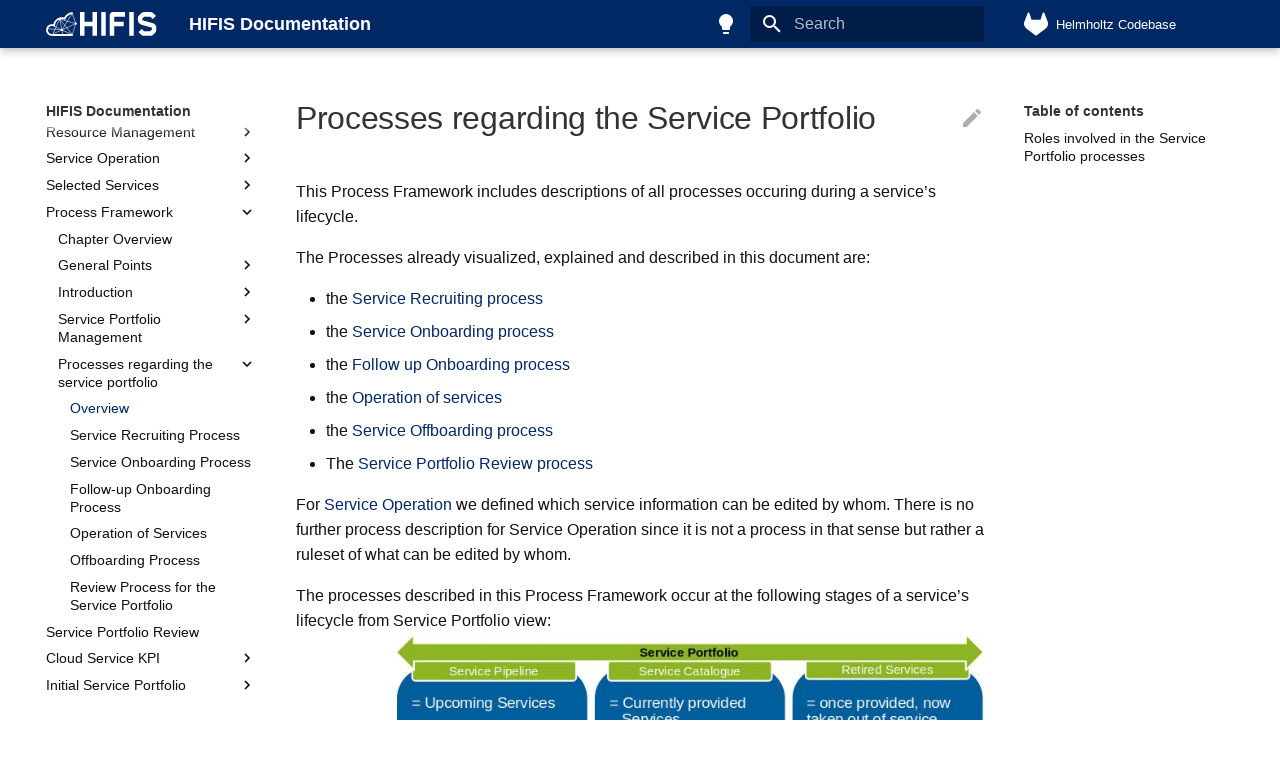

--- FILE ---
content_type: text/html
request_url: https://hifis.net/doc/process-framework/3_Service-Portfolio-Management/3.4_Processes-regarding-the-Service-Portfolio/3.4.0_Processes-regarding-the-Service-Portfolio/
body_size: 12867
content:

<!doctype html>
<html lang="en" class="no-js">
  <head>
    
      <meta charset="utf-8">
      <meta name="viewport" content="width=device-width,initial-scale=1">
      
      
      
        <link rel="canonical" href="https://hifis.net/doc/process-framework/3_Service-Portfolio-Management/3.4_Processes-regarding-the-Service-Portfolio/3.4.0_Processes-regarding-the-Service-Portfolio/">
      
      
        <link rel="prev" href="../../3.3_The-Service-Catalogue-and-its-Structure/3.3.0_The-Service-Catalogue-and-its-Structure/">
      
      
        <link rel="next" href="../3.4.1_Service-Recruiting-Process/">
      
      
        
      
      
      <link rel="icon" href="../../../../images/favicon.png">
      <meta name="generator" content="mkdocs-1.6.1, mkdocs-material-9.7.1">
    
    
      
        <title>Overview - HIFIS Documentation</title>
      
    
    
      <link rel="stylesheet" href="../../../../assets/stylesheets/main.484c7ddc.min.css">
      
        
        <link rel="stylesheet" href="../../../../assets/stylesheets/palette.ab4e12ef.min.css">
      
      


    
    
      
    
    
      
    
    
      <link rel="stylesheet" href="../../../../stylesheets/extra.css">
    
    <script>__md_scope=new URL("../../../..",location),__md_hash=e=>[...e].reduce(((e,_)=>(e<<5)-e+_.charCodeAt(0)),0),__md_get=(e,_=localStorage,t=__md_scope)=>JSON.parse(_.getItem(t.pathname+"."+e)),__md_set=(e,_,t=localStorage,a=__md_scope)=>{try{t.setItem(a.pathname+"."+e,JSON.stringify(_))}catch(e){}}</script>
    
      

    
    
  </head>
  
  
    
    
      
    
    
    
    
    <body dir="ltr" data-md-color-scheme="default" data-md-color-primary="custom" data-md-color-accent="indigo">
  
    
    <input class="md-toggle" data-md-toggle="drawer" type="checkbox" id="__drawer" autocomplete="off">
    <input class="md-toggle" data-md-toggle="search" type="checkbox" id="__search" autocomplete="off">
    <label class="md-overlay" for="__drawer"></label>
    <div data-md-component="skip">
      
        
        <a href="#processes-regarding-the-service-portfolio" class="md-skip">
          Skip to content
        </a>
      
    </div>
    <div data-md-component="announce">
      
    </div>
    
    
      

  

<header class="md-header md-header--shadow" data-md-component="header">
  <nav class="md-header__inner md-grid" aria-label="Header">
    <a href="../../../.." title="HIFIS Documentation" class="md-header__button md-logo" aria-label="HIFIS Documentation" data-md-component="logo">
      
  <img src="../../../../images/HIFIS_white.svg" alt="logo">

    </a>
    <label class="md-header__button md-icon" for="__drawer">
      
      <svg xmlns="http://www.w3.org/2000/svg" viewBox="0 0 24 24"><path d="M3 6h18v2H3zm0 5h18v2H3zm0 5h18v2H3z"/></svg>
    </label>
    <div class="md-header__title" data-md-component="header-title">
      <div class="md-header__ellipsis">
        <div class="md-header__topic">
          <span class="md-ellipsis">
            HIFIS Documentation
          </span>
        </div>
        <div class="md-header__topic" data-md-component="header-topic">
          <span class="md-ellipsis">
            
              Overview
            
          </span>
        </div>
      </div>
    </div>
    
      
        <form class="md-header__option" data-md-component="palette">
  
    
    
    
    <input class="md-option" data-md-color-media="" data-md-color-scheme="default" data-md-color-primary="custom" data-md-color-accent="indigo"  aria-label="Switch to dark mode"  type="radio" name="__palette" id="__palette_0">
    
      <label class="md-header__button md-icon" title="Switch to dark mode" for="__palette_1" hidden>
        <svg xmlns="http://www.w3.org/2000/svg" viewBox="0 0 24 24"><path d="M12 2a7 7 0 0 0-7 7c0 2.38 1.19 4.47 3 5.74V17a1 1 0 0 0 1 1h6a1 1 0 0 0 1-1v-2.26c1.81-1.27 3-3.36 3-5.74a7 7 0 0 0-7-7M9 21a1 1 0 0 0 1 1h4a1 1 0 0 0 1-1v-1H9z"/></svg>
      </label>
    
  
    
    
    
    <input class="md-option" data-md-color-media="" data-md-color-scheme="slate" data-md-color-primary="custom" data-md-color-accent="indigo"  aria-label="Switch to light mode"  type="radio" name="__palette" id="__palette_1">
    
      <label class="md-header__button md-icon" title="Switch to light mode" for="__palette_0" hidden>
        <svg xmlns="http://www.w3.org/2000/svg" viewBox="0 0 24 24"><path d="M12 2a7 7 0 0 1 7 7c0 2.38-1.19 4.47-3 5.74V17a1 1 0 0 1-1 1H9a1 1 0 0 1-1-1v-2.26C6.19 13.47 5 11.38 5 9a7 7 0 0 1 7-7M9 21v-1h6v1a1 1 0 0 1-1 1h-4a1 1 0 0 1-1-1m3-17a5 5 0 0 0-5 5c0 2.05 1.23 3.81 3 4.58V16h4v-2.42c1.77-.77 3-2.53 3-4.58a5 5 0 0 0-5-5"/></svg>
      </label>
    
  
</form>
      
    
    
      <script>var palette=__md_get("__palette");if(palette&&palette.color){if("(prefers-color-scheme)"===palette.color.media){var media=matchMedia("(prefers-color-scheme: light)"),input=document.querySelector(media.matches?"[data-md-color-media='(prefers-color-scheme: light)']":"[data-md-color-media='(prefers-color-scheme: dark)']");palette.color.media=input.getAttribute("data-md-color-media"),palette.color.scheme=input.getAttribute("data-md-color-scheme"),palette.color.primary=input.getAttribute("data-md-color-primary"),palette.color.accent=input.getAttribute("data-md-color-accent")}for(var[key,value]of Object.entries(palette.color))document.body.setAttribute("data-md-color-"+key,value)}</script>
    
    
    
      
      
        <label class="md-header__button md-icon" for="__search">
          
          <svg xmlns="http://www.w3.org/2000/svg" viewBox="0 0 24 24"><path d="M9.5 3A6.5 6.5 0 0 1 16 9.5c0 1.61-.59 3.09-1.56 4.23l.27.27h.79l5 5-1.5 1.5-5-5v-.79l-.27-.27A6.52 6.52 0 0 1 9.5 16 6.5 6.5 0 0 1 3 9.5 6.5 6.5 0 0 1 9.5 3m0 2C7 5 5 7 5 9.5S7 14 9.5 14 14 12 14 9.5 12 5 9.5 5"/></svg>
        </label>
        <div class="md-search" data-md-component="search" role="dialog">
  <label class="md-search__overlay" for="__search"></label>
  <div class="md-search__inner" role="search">
    <form class="md-search__form" name="search">
      <input type="text" class="md-search__input" name="query" aria-label="Search" placeholder="Search" autocapitalize="off" autocorrect="off" autocomplete="off" spellcheck="false" data-md-component="search-query" required>
      <label class="md-search__icon md-icon" for="__search">
        
        <svg xmlns="http://www.w3.org/2000/svg" viewBox="0 0 24 24"><path d="M9.5 3A6.5 6.5 0 0 1 16 9.5c0 1.61-.59 3.09-1.56 4.23l.27.27h.79l5 5-1.5 1.5-5-5v-.79l-.27-.27A6.52 6.52 0 0 1 9.5 16 6.5 6.5 0 0 1 3 9.5 6.5 6.5 0 0 1 9.5 3m0 2C7 5 5 7 5 9.5S7 14 9.5 14 14 12 14 9.5 12 5 9.5 5"/></svg>
        
        <svg xmlns="http://www.w3.org/2000/svg" viewBox="0 0 24 24"><path d="M20 11v2H8l5.5 5.5-1.42 1.42L4.16 12l7.92-7.92L13.5 5.5 8 11z"/></svg>
      </label>
      <nav class="md-search__options" aria-label="Search">
        
        <button type="reset" class="md-search__icon md-icon" title="Clear" aria-label="Clear" tabindex="-1">
          
          <svg xmlns="http://www.w3.org/2000/svg" viewBox="0 0 24 24"><path d="M19 6.41 17.59 5 12 10.59 6.41 5 5 6.41 10.59 12 5 17.59 6.41 19 12 13.41 17.59 19 19 17.59 13.41 12z"/></svg>
        </button>
      </nav>
      
    </form>
    <div class="md-search__output">
      <div class="md-search__scrollwrap" tabindex="0" data-md-scrollfix>
        <div class="md-search-result" data-md-component="search-result">
          <div class="md-search-result__meta">
            Initializing search
          </div>
          <ol class="md-search-result__list" role="presentation"></ol>
        </div>
      </div>
    </div>
  </div>
</div>
      
    
    
      <div class="md-header__source">
        <a href="https://codebase.helmholtz.cloud/hifis/overall/hifis-technical-documentation" title="Go to repository" class="md-source" data-md-component="source">
  <div class="md-source__icon md-icon">
    
    <svg xmlns="http://www.w3.org/2000/svg" viewBox="0 0 512 512"><!--! Font Awesome Free 7.1.0 by @fontawesome - https://fontawesome.com License - https://fontawesome.com/license/free (Icons: CC BY 4.0, Fonts: SIL OFL 1.1, Code: MIT License) Copyright 2025 Fonticons, Inc.--><path d="m504 204.6-.7-1.8L433.6 21c-1.4-3.6-3.9-6.6-7.2-8.6-2.4-1.6-5.1-2.5-8-2.8s-5.7.1-8.4 1.1-5.1 2.7-7.1 4.8c-1.9 2.1-3.3 4.7-4.1 7.4l-47 144H161.3l-47.1-144c-.8-2.8-2.2-5.3-4.1-7.4-2-2.1-4.4-3.7-7.1-4.8-2.6-1-5.5-1.4-8.4-1.1s-5.6 1.2-8 2.8c-3.2 2-5.8 5.1-7.2 8.6L9.8 202.8l-.8 1.8c-10 26.2-11.3 55-3.5 82 7.7 26.9 24 50.7 46.4 67.6l.3.2.6.4 106 79.5c38.5 29.1 66.7 50.3 84.6 63.9 3.7 1.9 8.3 4.3 13 4.3s9.3-2.4 13-4.3c17.9-13.5 46.1-34.9 84.6-63.9l106.7-79.9.3-.3c22.4-16.9 38.7-40.6 45.6-67.5 8.6-27 7.4-55.8-2.6-82"/></svg>
  </div>
  <div class="md-source__repository">
    Helmholtz Codebase
  </div>
</a>
      </div>
    
  </nav>
  
</header>
    
    <div class="md-container" data-md-component="container">
      
      
        
          
        
      
      <main class="md-main" data-md-component="main">
        <div class="md-main__inner md-grid">
          
            
              
              <div class="md-sidebar md-sidebar--primary" data-md-component="sidebar" data-md-type="navigation" >
                <div class="md-sidebar__scrollwrap">
                  <div class="md-sidebar__inner">
                    



<nav class="md-nav md-nav--primary" aria-label="Navigation" data-md-level="0">
  <label class="md-nav__title" for="__drawer">
    <a href="../../../.." title="HIFIS Documentation" class="md-nav__button md-logo" aria-label="HIFIS Documentation" data-md-component="logo">
      
  <img src="../../../../images/HIFIS_white.svg" alt="logo">

    </a>
    HIFIS Documentation
  </label>
  
    <div class="md-nav__source">
      <a href="https://codebase.helmholtz.cloud/hifis/overall/hifis-technical-documentation" title="Go to repository" class="md-source" data-md-component="source">
  <div class="md-source__icon md-icon">
    
    <svg xmlns="http://www.w3.org/2000/svg" viewBox="0 0 512 512"><!--! Font Awesome Free 7.1.0 by @fontawesome - https://fontawesome.com License - https://fontawesome.com/license/free (Icons: CC BY 4.0, Fonts: SIL OFL 1.1, Code: MIT License) Copyright 2025 Fonticons, Inc.--><path d="m504 204.6-.7-1.8L433.6 21c-1.4-3.6-3.9-6.6-7.2-8.6-2.4-1.6-5.1-2.5-8-2.8s-5.7.1-8.4 1.1-5.1 2.7-7.1 4.8c-1.9 2.1-3.3 4.7-4.1 7.4l-47 144H161.3l-47.1-144c-.8-2.8-2.2-5.3-4.1-7.4-2-2.1-4.4-3.7-7.1-4.8-2.6-1-5.5-1.4-8.4-1.1s-5.6 1.2-8 2.8c-3.2 2-5.8 5.1-7.2 8.6L9.8 202.8l-.8 1.8c-10 26.2-11.3 55-3.5 82 7.7 26.9 24 50.7 46.4 67.6l.3.2.6.4 106 79.5c38.5 29.1 66.7 50.3 84.6 63.9 3.7 1.9 8.3 4.3 13 4.3s9.3-2.4 13-4.3c17.9-13.5 46.1-34.9 84.6-63.9l106.7-79.9.3-.3c22.4-16.9 38.7-40.6 45.6-67.5 8.6-27 7.4-55.8-2.6-82"/></svg>
  </div>
  <div class="md-source__repository">
    Helmholtz Codebase
  </div>
</a>
    </div>
  
  <ul class="md-nav__list" data-md-scrollfix>
    
      
      
  
  
  
  
    
    
    
    
      
        
        
      
    
    
    <li class="md-nav__item md-nav__item--section md-nav__item--nested">
      
        
        
        <input class="md-nav__toggle md-toggle " type="checkbox" id="__nav_1" >
        
          
          <label class="md-nav__link" for="__nav_1" id="__nav_1_label" tabindex="">
            
  
  
  <span class="md-ellipsis">
    
  
    Main
  

    
  </span>
  
  

            <span class="md-nav__icon md-icon"></span>
          </label>
        
        <nav class="md-nav" data-md-level="1" aria-labelledby="__nav_1_label" aria-expanded="false">
          <label class="md-nav__title" for="__nav_1">
            <span class="md-nav__icon md-icon"></span>
            
  
    Main
  

          </label>
          <ul class="md-nav__list" data-md-scrollfix>
            
              
                
  
  
  
  
    <li class="md-nav__item">
      <a href="../../../.." class="md-nav__link">
        
  
  
  <span class="md-ellipsis">
    
  
    Overview
  

    
  </span>
  
  

      </a>
    </li>
  

              
            
              
                
  
  
  
  
    
    
    
    
      
    
    
    <li class="md-nav__item md-nav__item--nested">
      
        
        
        <input class="md-nav__toggle md-toggle " type="checkbox" id="__nav_1_2" >
        
          
          <label class="md-nav__link" for="__nav_1_2" id="__nav_1_2_label" tabindex="0">
            
  
  
  <span class="md-ellipsis">
    
  
    Using Services
  

    
  </span>
  
  

            <span class="md-nav__icon md-icon"></span>
          </label>
        
        <nav class="md-nav" data-md-level="2" aria-labelledby="__nav_1_2_label" aria-expanded="false">
          <label class="md-nav__title" for="__nav_1_2">
            <span class="md-nav__icon md-icon"></span>
            
  
    Using Services
  

          </label>
          <ul class="md-nav__list" data-md-scrollfix>
            
              
                
  
  
  
  
    <li class="md-nav__item">
      <a href="../../../../helmholtz-cloud/users/getting-started/" class="md-nav__link">
        
  
  
  <span class="md-ellipsis">
    
  
    Getting Started
  

    
  </span>
  
  

      </a>
    </li>
  

              
            
              
                
  
  
  
  
    <li class="md-nav__item">
      <a href="../../../../helmholtz-cloud/group_managers/getting-started/" class="md-nav__link">
        
  
  
  <span class="md-ellipsis">
    
  
    Create and manage groups
  

    
  </span>
  
  

      </a>
    </li>
  

              
            
          </ul>
        </nav>
      
    </li>
  

              
            
              
                
  
  
  
  
    
    
    
    
      
    
    
    <li class="md-nav__item md-nav__item--nested">
      
        
        
        <input class="md-nav__toggle md-toggle " type="checkbox" id="__nav_1_3" >
        
          
          <label class="md-nav__link" for="__nav_1_3" id="__nav_1_3_label" tabindex="0">
            
  
  
  <span class="md-ellipsis">
    
  
    Services Desk
  

    
  </span>
  
  

            <span class="md-nav__icon md-icon"></span>
          </label>
        
        <nav class="md-nav" data-md-level="2" aria-labelledby="__nav_1_3_label" aria-expanded="false">
          <label class="md-nav__title" for="__nav_1_3">
            <span class="md-nav__icon md-icon"></span>
            
  
    Services Desk
  

          </label>
          <ul class="md-nav__list" data-md-scrollfix>
            
              
                
  
  
  
  
    <li class="md-nav__item">
      <a href="../../../../service-desk/golden-rules/" class="md-nav__link">
        
  
  
  <span class="md-ellipsis">
    
  
    Golden Rules of Ticketing
  

    
  </span>
  
  

      </a>
    </li>
  

              
            
              
                
  
  
  
  
    <li class="md-nav__item">
      <a href="../../../../service-desk/golden-rules-de/" class="md-nav__link">
        
  
  
  <span class="md-ellipsis">
    
  
    Goldene Regeln für die Ticketbearbeitung
  

    
  </span>
  
  

      </a>
    </li>
  

              
            
          </ul>
        </nav>
      
    </li>
  

              
            
          </ul>
        </nav>
      
    </li>
  

    
      
      
  
  
  
  
    
    
    
    
      
        
        
      
    
    
    <li class="md-nav__item md-nav__item--section md-nav__item--nested">
      
        
        
        <input class="md-nav__toggle md-toggle " type="checkbox" id="__nav_2" >
        
          
          <label class="md-nav__link" for="__nav_2" id="__nav_2_label" tabindex="">
            
  
  
  <span class="md-ellipsis">
    
  
    Helmholtz ID
  

    
  </span>
  
  

            <span class="md-nav__icon md-icon"></span>
          </label>
        
        <nav class="md-nav" data-md-level="1" aria-labelledby="__nav_2_label" aria-expanded="false">
          <label class="md-nav__title" for="__nav_2">
            <span class="md-nav__icon md-icon"></span>
            
  
    Helmholtz ID
  

          </label>
          <ul class="md-nav__list" data-md-scrollfix>
            
              
                
  
  
  
  
    <li class="md-nav__item">
      <a href="../../../../helmholtz-aai/" class="md-nav__link">
        
  
  
  <span class="md-ellipsis">
    
  
    Overview
  

    
  </span>
  
  

      </a>
    </li>
  

              
            
              
                
  
  
  
  
    
    
    
    
      
    
    
    <li class="md-nav__item md-nav__item--nested">
      
        
        
        <input class="md-nav__toggle md-toggle " type="checkbox" id="__nav_2_2" >
        
          
          <label class="md-nav__link" for="__nav_2_2" id="__nav_2_2_label" tabindex="0">
            
  
  
  <span class="md-ellipsis">
    
  
    Concepts
  

    
  </span>
  
  

            <span class="md-nav__icon md-icon"></span>
          </label>
        
        <nav class="md-nav" data-md-level="2" aria-labelledby="__nav_2_2_label" aria-expanded="false">
          <label class="md-nav__title" for="__nav_2_2">
            <span class="md-nav__icon md-icon"></span>
            
  
    Concepts
  

          </label>
          <ul class="md-nav__list" data-md-scrollfix>
            
              
                
  
  
  
  
    <li class="md-nav__item">
      <a href="../../../../helmholtz-aai/concepts/" class="md-nav__link">
        
  
  
  <span class="md-ellipsis">
    
  
    Overview
  

    
  </span>
  
  

      </a>
    </li>
  

              
            
              
                
  
  
  
  
    <li class="md-nav__item">
      <a href="../../../../helmholtz-aai/info-login-workflow/" class="md-nav__link">
        
  
  
  <span class="md-ellipsis">
    
  
    Login workflow
  

    
  </span>
  
  

      </a>
    </li>
  

              
            
              
                
  
  
  
  
    <li class="md-nav__item">
      <a href="../../../../cloud-services/security/aai-integration/" class="md-nav__link">
        
  
  
  <span class="md-ellipsis">
    
  
    Security Considerations
  

    
  </span>
  
  

      </a>
    </li>
  

              
            
          </ul>
        </nav>
      
    </li>
  

              
            
              
                
  
  
  
  
    
    
    
    
      
    
    
    <li class="md-nav__item md-nav__item--nested">
      
        
        
        <input class="md-nav__toggle md-toggle " type="checkbox" id="__nav_2_3" >
        
          
          <label class="md-nav__link" for="__nav_2_3" id="__nav_2_3_label" tabindex="0">
            
  
  
  <span class="md-ellipsis">
    
  
    How-to
  

    
  </span>
  
  

            <span class="md-nav__icon md-icon"></span>
          </label>
        
        <nav class="md-nav" data-md-level="2" aria-labelledby="__nav_2_3_label" aria-expanded="false">
          <label class="md-nav__title" for="__nav_2_3">
            <span class="md-nav__icon md-icon"></span>
            
  
    How-to
  

          </label>
          <ul class="md-nav__list" data-md-scrollfix>
            
              
                
  
  
  
  
    <li class="md-nav__item">
      <a href="../../../../helmholtz-aai/howto-authorise-users/" class="md-nav__link">
        
  
  
  <span class="md-ellipsis">
    
  
    ... authorise users for a service
  

    
  </span>
  
  

      </a>
    </li>
  

              
            
              
                
  
  
  
  
    <li class="md-nav__item">
      <a href="../../../../helmholtz-aai/howto-mfa/" class="md-nav__link">
        
  
  
  <span class="md-ellipsis">
    
  
    ... enable MFA
  

    
  </span>
  
  

      </a>
    </li>
  

              
            
              
                
  
  
  
  
    <li class="md-nav__item">
      <a href="../../../../helmholtz-aai/howto-aai-joinvo/" class="md-nav__link">
        
  
  
  <span class="md-ellipsis">
    
  
    ... join a group/VO
  

    
  </span>
  
  

      </a>
    </li>
  

              
            
              
                
  
  
  
  
    
    
    
    
      
    
    
    <li class="md-nav__item md-nav__item--nested">
      
        
        
        <input class="md-nav__toggle md-toggle " type="checkbox" id="__nav_2_3_4" >
        
          
          <label class="md-nav__link" for="__nav_2_3_4" id="__nav_2_3_4_label" tabindex="0">
            
  
  
  <span class="md-ellipsis">
    
  
    ... join as a Service Provider
  

    
  </span>
  
  

            <span class="md-nav__icon md-icon"></span>
          </label>
        
        <nav class="md-nav" data-md-level="3" aria-labelledby="__nav_2_3_4_label" aria-expanded="false">
          <label class="md-nav__title" for="__nav_2_3_4">
            <span class="md-nav__icon md-icon"></span>
            
  
    ... join as a Service Provider
  

          </label>
          <ul class="md-nav__list" data-md-scrollfix>
            
              
                
  
  
  
  
    <li class="md-nav__item">
      <a href="../../../../helmholtz-aai/howto-services/" class="md-nav__link">
        
  
  
  <span class="md-ellipsis">
    
  
    Overview
  

    
  </span>
  
  

      </a>
    </li>
  

              
            
              
                
  
  
  
  
    <li class="md-nav__item">
      <a href="../../../../helmholtz-aai/howto-services-registration/" class="md-nav__link">
        
  
  
  <span class="md-ellipsis">
    
  
    Register the service
  

    
  </span>
  
  

      </a>
    </li>
  

              
            
              
                
  
  
  
  
    <li class="md-nav__item">
      <a href="../../../../helmholtz-aai/howto-claims-in-token/" class="md-nav__link">
        
  
  
  <span class="md-ellipsis">
    
  
    Request claims within token
  

    
  </span>
  
  

      </a>
    </li>
  

              
            
              
                
  
  
  
  
    <li class="md-nav__item">
      <a href="../../../../helmholtz-aai/howto-mfa-request/" class="md-nav__link">
        
  
  
  <span class="md-ellipsis">
    
  
    Request MFA
  

    
  </span>
  
  

      </a>
    </li>
  

              
            
              
                
  
  
  
  
    <li class="md-nav__item">
      <a href="../../../../helmholtz-aai/hidah/" class="md-nav__link">
        
  
  
  <span class="md-ellipsis">
    
  
    Local Testing and Development (HIDaH)
  

    
  </span>
  
  

      </a>
    </li>
  

              
            
          </ul>
        </nav>
      
    </li>
  

              
            
              
                
  
  
  
  
    
    
    
    
      
    
    
    <li class="md-nav__item md-nav__item--nested">
      
        
        
        <input class="md-nav__toggle md-toggle " type="checkbox" id="__nav_2_3_5" >
        
          
          <label class="md-nav__link" for="__nav_2_3_5" id="__nav_2_3_5_label" tabindex="0">
            
  
  
  <span class="md-ellipsis">
    
  
    ... join as an Identity Provider
  

    
  </span>
  
  

            <span class="md-nav__icon md-icon"></span>
          </label>
        
        <nav class="md-nav" data-md-level="3" aria-labelledby="__nav_2_3_5_label" aria-expanded="false">
          <label class="md-nav__title" for="__nav_2_3_5">
            <span class="md-nav__icon md-icon"></span>
            
  
    ... join as an Identity Provider
  

          </label>
          <ul class="md-nav__list" data-md-scrollfix>
            
              
                
  
  
  
  
    <li class="md-nav__item">
      <a href="../../../../helmholtz-aai/howto-idps/" class="md-nav__link">
        
  
  
  <span class="md-ellipsis">
    
  
    Overview
  

    
  </span>
  
  

      </a>
    </li>
  

              
            
              
                
  
  
  
  
    <li class="md-nav__item">
      <a href="../../../../helmholtz-aai/Attribute_Query/SAML2_Attribute_Queries_basic/" class="md-nav__link">
        
  
  
  <span class="md-ellipsis">
    
  
    Basic requirements for Attribute Query
  

    
  </span>
  
  

      </a>
    </li>
  

              
            
              
                
  
  
  
  
    <li class="md-nav__item">
      <a href="../../../../helmholtz-aai/Attribute_Query/shibboleth_4_technical/" class="md-nav__link">
        
  
  
  <span class="md-ellipsis">
    
  
    Shibboleth 4 configuration
  

    
  </span>
  
  

      </a>
    </li>
  

              
            
              
                
  
  
  
  
    <li class="md-nav__item">
      <a href="../../../../helmholtz-aai/howto-mfa-transfer/" class="md-nav__link">
        
  
  
  <span class="md-ellipsis">
    
  
    Transfer MFA information
  

    
  </span>
  
  

      </a>
    </li>
  

              
            
          </ul>
        </nav>
      
    </li>
  

              
            
              
                
  
  
  
  
    <li class="md-nav__item">
      <a href="../../../../helmholtz-aai/howto-aai-login/" class="md-nav__link">
        
  
  
  <span class="md-ellipsis">
    
  
    ... log in as an user
  

    
  </span>
  
  

      </a>
    </li>
  

              
            
              
                
  
  
  
  
    
    
    
    
      
    
    
    <li class="md-nav__item md-nav__item--nested">
      
        
        
        <input class="md-nav__toggle md-toggle " type="checkbox" id="__nav_2_3_7" >
        
          
          <label class="md-nav__link" for="__nav_2_3_7" id="__nav_2_3_7_label" tabindex="0">
            
  
  
  <span class="md-ellipsis">
    
  
    ... manage a VO
  

    
  </span>
  
  

            <span class="md-nav__icon md-icon"></span>
          </label>
        
        <nav class="md-nav" data-md-level="3" aria-labelledby="__nav_2_3_7_label" aria-expanded="false">
          <label class="md-nav__title" for="__nav_2_3_7">
            <span class="md-nav__icon md-icon"></span>
            
  
    ... manage a VO
  

          </label>
          <ul class="md-nav__list" data-md-scrollfix>
            
              
                
  
  
  
  
    <li class="md-nav__item">
      <a href="../../../../helmholtz-aai/howto-vo-management-short/" class="md-nav__link">
        
  
  
  <span class="md-ellipsis">
    
  
    Basics
  

    
  </span>
  
  

      </a>
    </li>
  

              
            
              
                
  
  
  
  
    <li class="md-nav__item">
      <a href="../../../../helmholtz-aai/howto-vo-management/" class="md-nav__link">
        
  
  
  <span class="md-ellipsis">
    
  
    Detailed
  

    
  </span>
  
  

      </a>
    </li>
  

              
            
          </ul>
        </nav>
      
    </li>
  

              
            
              
                
  
  
  
  
    <li class="md-nav__item">
      <a href="../../../../helmholtz-aai/security-response/" class="md-nav__link">
        
  
  
  <span class="md-ellipsis">
    
  
    ... perform security incident responses
  

    
  </span>
  
  

      </a>
    </li>
  

              
            
              
                
  
  
  
  
    
    
    
    
      
    
    
    <li class="md-nav__item md-nav__item--nested">
      
        
        
        <input class="md-nav__toggle md-toggle " type="checkbox" id="__nav_2_3_9" >
        
          
          <label class="md-nav__link" for="__nav_2_3_9" id="__nav_2_3_9_label" tabindex="0">
            
  
  
  <span class="md-ellipsis">
    
  
    ... register a VO
  

    
  </span>
  
  

            <span class="md-nav__icon md-icon"></span>
          </label>
        
        <nav class="md-nav" data-md-level="3" aria-labelledby="__nav_2_3_9_label" aria-expanded="false">
          <label class="md-nav__title" for="__nav_2_3_9">
            <span class="md-nav__icon md-icon"></span>
            
  
    ... register a VO
  

          </label>
          <ul class="md-nav__list" data-md-scrollfix>
            
              
                
  
  
  
  
    <li class="md-nav__item">
      <a href="../../../../helmholtz-aai/howto-vos/" class="md-nav__link">
        
  
  
  <span class="md-ellipsis">
    
  
    Basics
  

    
  </span>
  
  

      </a>
    </li>
  

              
            
              
                
  
  
  
  
    <li class="md-nav__item">
      <a href="../../../../helmholtz-aai/howto-vos-plony/" class="md-nav__link">
        
  
  
  <span class="md-ellipsis">
    
  
    Detailed
  

    
  </span>
  
  

      </a>
    </li>
  

              
            
          </ul>
        </nav>
      
    </li>
  

              
            
              
                
  
  
  
  
    <li class="md-nav__item">
      <a href="../../../../helmholtz-aai/howto-oidc-agent/" class="md-nav__link">
        
  
  
  <span class="md-ellipsis">
    
  
    ... use OIDC-Agent
  

    
  </span>
  
  

      </a>
    </li>
  

              
            
              
                
  
  
  
  
    <li class="md-nav__item">
      <a href="../../../../service-integration/roles/" class="md-nav__link">
        
  
  
  <span class="md-ellipsis">
    
  
    ... work with roles
  

    
  </span>
  
  

      </a>
    </li>
  

              
            
          </ul>
        </nav>
      
    </li>
  

              
            
              
                
  
  
  
  
    
    
    
    
      
    
    
    <li class="md-nav__item md-nav__item--nested">
      
        
        
        <input class="md-nav__toggle md-toggle " type="checkbox" id="__nav_2_4" >
        
          
          <label class="md-nav__link" for="__nav_2_4" id="__nav_2_4_label" tabindex="0">
            
  
  
  <span class="md-ellipsis">
    
  
    Tutorial
  

    
  </span>
  
  

            <span class="md-nav__icon md-icon"></span>
          </label>
        
        <nav class="md-nav" data-md-level="2" aria-labelledby="__nav_2_4_label" aria-expanded="false">
          <label class="md-nav__title" for="__nav_2_4">
            <span class="md-nav__icon md-icon"></span>
            
  
    Tutorial
  

          </label>
          <ul class="md-nav__list" data-md-scrollfix>
            
              
                
  
  
  
  
    <li class="md-nav__item">
      <a href="../../../../helmholtz-aai/tutorial-login/" class="md-nav__link">
        
  
  
  <span class="md-ellipsis">
    
  
    User Login
  

    
  </span>
  
  

      </a>
    </li>
  

              
            
          </ul>
        </nav>
      
    </li>
  

              
            
              
                
  
  
  
  
    
    
    
    
      
    
    
    <li class="md-nav__item md-nav__item--nested">
      
        
        
        <input class="md-nav__toggle md-toggle " type="checkbox" id="__nav_2_5" >
        
          
          <label class="md-nav__link" for="__nav_2_5" id="__nav_2_5_label" tabindex="0">
            
  
  
  <span class="md-ellipsis">
    
  
    Reference
  

    
  </span>
  
  

            <span class="md-nav__icon md-icon"></span>
          </label>
        
        <nav class="md-nav" data-md-level="2" aria-labelledby="__nav_2_5_label" aria-expanded="false">
          <label class="md-nav__title" for="__nav_2_5">
            <span class="md-nav__icon md-icon"></span>
            
  
    Reference
  

          </label>
          <ul class="md-nav__list" data-md-scrollfix>
            
              
                
  
  
  
  
    
    
    
    
      
    
    
    <li class="md-nav__item md-nav__item--nested">
      
        
        
        <input class="md-nav__toggle md-toggle " type="checkbox" id="__nav_2_5_1" >
        
          
          <label class="md-nav__link" for="__nav_2_5_1" id="__nav_2_5_1_label" tabindex="0">
            
  
  
  <span class="md-ellipsis">
    
  
    Attributes
  

    
  </span>
  
  

            <span class="md-nav__icon md-icon"></span>
          </label>
        
        <nav class="md-nav" data-md-level="3" aria-labelledby="__nav_2_5_1_label" aria-expanded="false">
          <label class="md-nav__title" for="__nav_2_5_1">
            <span class="md-nav__icon md-icon"></span>
            
  
    Attributes
  

          </label>
          <ul class="md-nav__list" data-md-scrollfix>
            
              
                
  
  
  
  
    <li class="md-nav__item">
      <a href="../../../../helmholtz-aai/attributes/" class="md-nav__link">
        
  
  
  <span class="md-ellipsis">
    
  
    Available attributes
  

    
  </span>
  
  

      </a>
    </li>
  

              
            
              
                
  
  
  
  
    <li class="md-nav__item">
      <a href="../../../../helmholtz-aai/affiliation/" class="md-nav__link">
        
  
  
  <span class="md-ellipsis">
    
  
    Affiliation mapping
  

    
  </span>
  
  

      </a>
    </li>
  

              
            
              
                
  
  
  
  
    <li class="md-nav__item">
      <a href="../../../../helmholtz-aai/assurance/" class="md-nav__link">
        
  
  
  <span class="md-ellipsis">
    
  
    Expressing Assurance
  

    
  </span>
  
  

      </a>
    </li>
  

              
            
          </ul>
        </nav>
      
    </li>
  

              
            
              
                
  
  
  
  
    <li class="md-nav__item">
      <a href="../../../../helmholtz-aai/list-of-connected-organisations/" class="md-nav__link">
        
  
  
  <span class="md-ellipsis">
    
  
    Connected Organisations
  

    
  </span>
  
  

      </a>
    </li>
  

              
            
              
                
  
  
  
  
    <li class="md-nav__item">
      <a href="../../../../core-services/aai-proxy/" class="md-nav__link">
        
  
  
  <span class="md-ellipsis">
    
  
    Implement generic AAI Proxy
  

    
  </span>
  
  

      </a>
    </li>
  

              
            
              
                
  
  
  
  
    <li class="md-nav__item">
      <a href="../../../../helmholtz-aai/namespaces-registry/" class="md-nav__link">
        
  
  
  <span class="md-ellipsis">
    
  
    Namespaces+Registry
  

    
  </span>
  
  

      </a>
    </li>
  

              
            
              
                
  
  
  
  
    
    
    
    
      
    
    
    <li class="md-nav__item md-nav__item--nested">
      
        
        
        <input class="md-nav__toggle md-toggle " type="checkbox" id="__nav_2_5_5" >
        
          
          <label class="md-nav__link" for="__nav_2_5_5" id="__nav_2_5_5_label" tabindex="0">
            
  
  
  <span class="md-ellipsis">
    
  
    Policies
  

    
  </span>
  
  

            <span class="md-nav__icon md-icon"></span>
          </label>
        
        <nav class="md-nav" data-md-level="3" aria-labelledby="__nav_2_5_5_label" aria-expanded="false">
          <label class="md-nav__title" for="__nav_2_5_5">
            <span class="md-nav__icon md-icon"></span>
            
  
    Policies
  

          </label>
          <ul class="md-nav__list" data-md-scrollfix>
            
              
                
  
  
  
  
    <li class="md-nav__item">
      <a href="../../../../helmholtz-aai/policies/" class="md-nav__link">
        
  
  
  <span class="md-ellipsis">
    
  
    Overview
  

    
  </span>
  
  

      </a>
    </li>
  

              
            
              
                
  
  
  
  
    <li class="md-nav__item">
      <a href="../../../../helmholtz-aai/policies/document-history/" class="md-nav__link">
        
  
  
  <span class="md-ellipsis">
    
  
    Document History
  

    
  </span>
  
  

      </a>
    </li>
  

              
            
              
                
  
  
  
  
    <li class="md-nav__item">
      <a href="../../../../helmholtz-aai/policies/helmholtz-aai/90_checklists.pdf" class="md-nav__link">
        
  
  
  <span class="md-ellipsis">
    
  
    Checklist
  

    
  </span>
  
  

      </a>
    </li>
  

              
            
          </ul>
        </nav>
      
    </li>
  

              
            
              
                
  
  
  
  
    <li class="md-nav__item">
      <a href="../../../../helmholtz-aai/list-of-vos/" class="md-nav__link">
        
  
  
  <span class="md-ellipsis">
    
  
    Registered VOs
  

    
  </span>
  
  

      </a>
    </li>
  

              
            
              
                
  
  
  
  
    <li class="md-nav__item">
      <a href="../../../../helmholtz-aai/rcs/" class="md-nav__link">
        
  
  
  <span class="md-ellipsis">
    
  
    Resource Capabilities
  

    
  </span>
  
  

      </a>
    </li>
  

              
            
              
                
  
  
  
  
    <li class="md-nav__item">
      <a href="../../../../core-services/hpc-integration/" class="md-nav__link">
        
  
  
  <span class="md-ellipsis">
    
  
    Use 2FA and SSH
  

    
  </span>
  
  

      </a>
    </li>
  

              
            
              
                
  
  
  
  
    <li class="md-nav__item">
      <a href="../../../../helmholtz-aai/user-deprovisioning/" class="md-nav__link">
        
  
  
  <span class="md-ellipsis">
    
  
    User deprovisioning
  

    
  </span>
  
  

      </a>
    </li>
  

              
            
              
                
  
  
  
  
    <li class="md-nav__item">
      <a href="../../../../helmholtz-aai/vos-further-info/" class="md-nav__link">
        
  
  
  <span class="md-ellipsis">
    
  
    Virtual Organisations (VOs)
  

    
  </span>
  
  

      </a>
    </li>
  

              
            
          </ul>
        </nav>
      
    </li>
  

              
            
          </ul>
        </nav>
      
    </li>
  

    
      
      
  
  
    
  
  
  
    
    
    
    
      
        
        
      
    
    
    <li class="md-nav__item md-nav__item--active md-nav__item--section md-nav__item--nested">
      
        
        
        <input class="md-nav__toggle md-toggle " type="checkbox" id="__nav_3" checked>
        
          
          <label class="md-nav__link" for="__nav_3" id="__nav_3_label" tabindex="">
            
  
  
  <span class="md-ellipsis">
    
  
    Helmholtz Cloud
  

    
  </span>
  
  

            <span class="md-nav__icon md-icon"></span>
          </label>
        
        <nav class="md-nav" data-md-level="1" aria-labelledby="__nav_3_label" aria-expanded="true">
          <label class="md-nav__title" for="__nav_3">
            <span class="md-nav__icon md-icon"></span>
            
  
    Helmholtz Cloud
  

          </label>
          <ul class="md-nav__list" data-md-scrollfix>
            
              
                
  
  
  
  
    <li class="md-nav__item">
      <a href="../../../../cloud-services/" class="md-nav__link">
        
  
  
  <span class="md-ellipsis">
    
  
    Overview
  

    
  </span>
  
  

      </a>
    </li>
  

              
            
              
                
  
  
  
  
    <li class="md-nav__item">
      <a href="../../../../helmholtz-cloud/providers/getting-started/" class="md-nav__link">
        
  
  
  <span class="md-ellipsis">
    
  
    Service Onboarding
  

    
  </span>
  
  

      </a>
    </li>
  

              
            
              
                
  
  
  
  
    
    
    
    
      
    
    
    <li class="md-nav__item md-nav__item--nested">
      
        
        
        <input class="md-nav__toggle md-toggle " type="checkbox" id="__nav_3_3" >
        
          
          <label class="md-nav__link" for="__nav_3_3" id="__nav_3_3_label" tabindex="0">
            
  
  
  <span class="md-ellipsis">
    
  
    Conditions and Benefits
  

    
  </span>
  
  

            <span class="md-nav__icon md-icon"></span>
          </label>
        
        <nav class="md-nav" data-md-level="2" aria-labelledby="__nav_3_3_label" aria-expanded="false">
          <label class="md-nav__title" for="__nav_3_3">
            <span class="md-nav__icon md-icon"></span>
            
  
    Conditions and Benefits
  

          </label>
          <ul class="md-nav__list" data-md-scrollfix>
            
              
                
  
  
  
  
    <li class="md-nav__item">
      <a href="../../../../helmholtz-cloud/providers/conditions-and-benefits/conditions-on-services/" class="md-nav__link">
        
  
  
  <span class="md-ellipsis">
    
  
    Conditions on Services
  

    
  </span>
  
  

      </a>
    </li>
  

              
            
              
                
  
  
  
  
    <li class="md-nav__item">
      <a href="../../../../helmholtz-cloud/providers/conditions-and-benefits/benefits-for-providers/" class="md-nav__link">
        
  
  
  <span class="md-ellipsis">
    
  
    Benefits for Providers
  

    
  </span>
  
  

      </a>
    </li>
  

              
            
          </ul>
        </nav>
      
    </li>
  

              
            
              
                
  
  
  
  
    
    
    
    
      
    
    
    <li class="md-nav__item md-nav__item--nested">
      
        
        
        <input class="md-nav__toggle md-toggle " type="checkbox" id="__nav_3_4" >
        
          
          <label class="md-nav__link" for="__nav_3_4" id="__nav_3_4_label" tabindex="0">
            
  
  
  <span class="md-ellipsis">
    
  
    Resource Management
  

    
  </span>
  
  

            <span class="md-nav__icon md-icon"></span>
          </label>
        
        <nav class="md-nav" data-md-level="2" aria-labelledby="__nav_3_4_label" aria-expanded="false">
          <label class="md-nav__title" for="__nav_3_4">
            <span class="md-nav__icon md-icon"></span>
            
  
    Resource Management
  

          </label>
          <ul class="md-nav__list" data-md-scrollfix>
            
              
                
  
  
  
  
    <li class="md-nav__item">
      <a href="../../../../helmholtz-cloud/providers/resource-management/how-to-integrate-resource-management/" class="md-nav__link">
        
  
  
  <span class="md-ellipsis">
    
  
    How to Integrate Resource Management
  

    
  </span>
  
  

      </a>
    </li>
  

              
            
              
                
  
  
  
  
    <li class="md-nav__item">
      <a href="../../../../helmholtz-cloud/providers/resource-management/how-to-build-your-own-hca/" class="md-nav__link">
        
  
  
  <span class="md-ellipsis">
    
  
    How to Build your own Helmholtz Cloud Agent
  

    
  </span>
  
  

      </a>
    </li>
  

              
            
              
                
  
  
  
  
    
    
    
    
      
    
    
    <li class="md-nav__item md-nav__item--nested">
      
        
        
        <input class="md-nav__toggle md-toggle " type="checkbox" id="__nav_3_4_3" >
        
          
          <label class="md-nav__link" for="__nav_3_4_3" id="__nav_3_4_3_label" tabindex="0">
            
  
  
  <span class="md-ellipsis">
    
  
    Technical Reference
  

    
  </span>
  
  

            <span class="md-nav__icon md-icon"></span>
          </label>
        
        <nav class="md-nav" data-md-level="3" aria-labelledby="__nav_3_4_3_label" aria-expanded="false">
          <label class="md-nav__title" for="__nav_3_4_3">
            <span class="md-nav__icon md-icon"></span>
            
  
    Technical Reference
  

          </label>
          <ul class="md-nav__list" data-md-scrollfix>
            
              
                
  
  
  
  
    <li class="md-nav__item">
      <a href="../../../../helmholtz-cloud/providers/resource-management/reference/resource-schemas/" class="md-nav__link">
        
  
  
  <span class="md-ellipsis">
    
  
    Resource Schemas
  

    
  </span>
  
  

      </a>
    </li>
  

              
            
              
                
  
  
  
  
    <li class="md-nav__item">
      <a href="../../../../helmholtz-cloud/providers/resource-management/reference/cloud-agent/" class="md-nav__link">
        
  
  
  <span class="md-ellipsis">
    
  
    Cloud Agent
  

    
  </span>
  
  

      </a>
    </li>
  

              
            
          </ul>
        </nav>
      
    </li>
  

              
            
          </ul>
        </nav>
      
    </li>
  

              
            
              
                
  
  
  
  
    
    
    
    
      
    
    
    <li class="md-nav__item md-nav__item--nested">
      
        
        
        <input class="md-nav__toggle md-toggle " type="checkbox" id="__nav_3_5" >
        
          
          <label class="md-nav__link" for="__nav_3_5" id="__nav_3_5_label" tabindex="0">
            
  
  
  <span class="md-ellipsis">
    
  
    Service Operation
  

    
  </span>
  
  

            <span class="md-nav__icon md-icon"></span>
          </label>
        
        <nav class="md-nav" data-md-level="2" aria-labelledby="__nav_3_5_label" aria-expanded="false">
          <label class="md-nav__title" for="__nav_3_5">
            <span class="md-nav__icon md-icon"></span>
            
  
    Service Operation
  

          </label>
          <ul class="md-nav__list" data-md-scrollfix>
            
              
                
  
  
  
  
    <li class="md-nav__item">
      <a href="../../../../cloud-notification/" class="md-nav__link">
        
  
  
  <span class="md-ellipsis">
    
  
    How to Announce Downtimes
  

    
  </span>
  
  

      </a>
    </li>
  

              
            
              
                
  
  
  
  
    <li class="md-nav__item">
      <a href="../../../../helmholtz-cloud/providers/updating-service-information/" class="md-nav__link">
        
  
  
  <span class="md-ellipsis">
    
  
    How to Update Service Information
  

    
  </span>
  
  

      </a>
    </li>
  

              
            
              
                
  
  
  
  
    <li class="md-nav__item">
      <a href="../../../../helmholtz-aai/security-response/" class="md-nav__link">
        
  
  
  <span class="md-ellipsis">
    
  
    ... perform security incident responses
  

    
  </span>
  
  

      </a>
    </li>
  

              
            
          </ul>
        </nav>
      
    </li>
  

              
            
              
                
  
  
  
  
    
    
    
    
      
    
    
    <li class="md-nav__item md-nav__item--nested">
      
        
        
        <input class="md-nav__toggle md-toggle " type="checkbox" id="__nav_3_6" >
        
          
          <label class="md-nav__link" for="__nav_3_6" id="__nav_3_6_label" tabindex="0">
            
  
  
  <span class="md-ellipsis">
    
  
    Selected Services
  

    
  </span>
  
  

            <span class="md-nav__icon md-icon"></span>
          </label>
        
        <nav class="md-nav" data-md-level="2" aria-labelledby="__nav_3_6_label" aria-expanded="false">
          <label class="md-nav__title" for="__nav_3_6">
            <span class="md-nav__icon md-icon"></span>
            
  
    Selected Services
  

          </label>
          <ul class="md-nav__list" data-md-scrollfix>
            
              
                
  
  
  
  
    
    
    
    
      
    
    
    <li class="md-nav__item md-nav__item--nested">
      
        
        
        <input class="md-nav__toggle md-toggle " type="checkbox" id="__nav_3_6_1" >
        
          
          <label class="md-nav__link" for="__nav_3_6_1" id="__nav_3_6_1_label" tabindex="0">
            
  
  
  <span class="md-ellipsis">
    
  
    Mattermost
  

    
  </span>
  
  

            <span class="md-nav__icon md-icon"></span>
          </label>
        
        <nav class="md-nav" data-md-level="3" aria-labelledby="__nav_3_6_1_label" aria-expanded="false">
          <label class="md-nav__title" for="__nav_3_6_1">
            <span class="md-nav__icon md-icon"></span>
            
  
    Mattermost
  

          </label>
          <ul class="md-nav__list" data-md-scrollfix>
            
              
                
  
  
  
  
    <li class="md-nav__item">
      <a href="../../../../software/mattermost/getting-started/" class="md-nav__link">
        
  
  
  <span class="md-ellipsis">
    
  
    Getting Started
  

    
  </span>
  
  

      </a>
    </li>
  

              
            
              
                
  
  
  
  
    <li class="md-nav__item">
      <a href="../../../../software/mattermost/team-admins/" class="md-nav__link">
        
  
  
  <span class="md-ellipsis">
    
  
    Team Admins
  

    
  </span>
  
  

      </a>
    </li>
  

              
            
              
                
  
  
  
  
    <li class="md-nav__item">
      <a href="../../../../software/mattermost/changelog/" class="md-nav__link">
        
  
  
  <span class="md-ellipsis">
    
  
    Service Changelog
  

    
  </span>
  
  

      </a>
    </li>
  

              
            
          </ul>
        </nav>
      
    </li>
  

              
            
              
                
  
  
  
  
    
    
    
    
      
    
    
    <li class="md-nav__item md-nav__item--nested">
      
        
        
        <input class="md-nav__toggle md-toggle " type="checkbox" id="__nav_3_6_2" >
        
          
          <label class="md-nav__link" for="__nav_3_6_2" id="__nav_3_6_2_label" tabindex="0">
            
  
  
  <span class="md-ellipsis">
    
  
    InfiniteSpace
  

    
  </span>
  
  

            <span class="md-nav__icon md-icon"></span>
          </label>
        
        <nav class="md-nav" data-md-level="3" aria-labelledby="__nav_3_6_2_label" aria-expanded="false">
          <label class="md-nav__title" for="__nav_3_6_2">
            <span class="md-nav__icon md-icon"></span>
            
  
    InfiniteSpace
  

          </label>
          <ul class="md-nav__list" data-md-scrollfix>
            
              
                
  
  
  
  
    <li class="md-nav__item">
      <a href="../../../../cloud-services/Storage_DESY/" class="md-nav__link">
        
  
  
  <span class="md-ellipsis">
    
  
    Overview
  

    
  </span>
  
  

      </a>
    </li>
  

              
            
              
                
  
  
  
  
    <li class="md-nav__item">
      <a href="../../../../cloud-services/Storage_DESY/VO_application/" class="md-nav__link">
        
  
  
  <span class="md-ellipsis">
    
  
    Apply for Usage
  

    
  </span>
  
  

      </a>
    </li>
  

              
            
              
                
  
  
  
  
    <li class="md-nav__item">
      <a href="../../../../cloud-services/Storage_DESY/access_models/" class="md-nav__link">
        
  
  
  <span class="md-ellipsis">
    
  
    Access Models
  

    
  </span>
  
  

      </a>
    </li>
  

              
            
              
                
  
  
  
  
    <li class="md-nav__item">
      <a href="../../../../cloud-services/Storage_DESY/AUP/" class="md-nav__link">
        
  
  
  <span class="md-ellipsis">
    
  
    AUP
  

    
  </span>
  
  

      </a>
    </li>
  

              
            
              
                
  
  
  
  
    <li class="md-nav__item">
      <a href="../../../../cloud-services/Storage_DESY/rclone_oidcagent/" class="md-nav__link">
        
  
  
  <span class="md-ellipsis">
    
  
    rclone Access
  

    
  </span>
  
  

      </a>
    </li>
  

              
            
          </ul>
        </nav>
      
    </li>
  

              
            
              
                
  
  
  
  
    
    
    
    
      
    
    
    <li class="md-nav__item md-nav__item--nested">
      
        
        
        <input class="md-nav__toggle md-toggle " type="checkbox" id="__nav_3_6_3" >
        
          
          <label class="md-nav__link" for="__nav_3_6_3" id="__nav_3_6_3_label" tabindex="0">
            
  
  
  <span class="md-ellipsis">
    
  
    Nubes
  

    
  </span>
  
  

            <span class="md-nav__icon md-icon"></span>
          </label>
        
        <nav class="md-nav" data-md-level="3" aria-labelledby="__nav_3_6_3_label" aria-expanded="false">
          <label class="md-nav__title" for="__nav_3_6_3">
            <span class="md-nav__icon md-icon"></span>
            
  
    Nubes
  

          </label>
          <ul class="md-nav__list" data-md-scrollfix>
            
              
                
  
  
  
  
    <li class="md-nav__item">
      <a href="../../../../cloud-services/Nubes_HZB/" class="md-nav__link">
        
  
  
  <span class="md-ellipsis">
    
  
    Overview
  

    
  </span>
  
  

      </a>
    </li>
  

              
            
              
                
  
  
  
  
    <li class="md-nav__item">
      <a href="../../../../cloud-services/Nubes_HZB/aai/" class="md-nav__link">
        
  
  
  <span class="md-ellipsis">
    
  
    AAI integration
  

    
  </span>
  
  

      </a>
    </li>
  

              
            
          </ul>
        </nav>
      
    </li>
  

              
            
              
                
  
  
  
  
    <li class="md-nav__item">
      <a href="../../../../cloud-services/bwSyncandShare_KIT/" class="md-nav__link">
        
  
  
  <span class="md-ellipsis">
    
  
    bwSync&Share
  

    
  </span>
  
  

      </a>
    </li>
  

              
            
              
                
  
  
  
  
    <li class="md-nav__item">
      <a href="../../../../cloud-services/Events_DESY/" class="md-nav__link">
        
  
  
  <span class="md-ellipsis">
    
  
    Events / Indico
  

    
  </span>
  
  

      </a>
    </li>
  

              
            
              
                
  
  
  
  
    <li class="md-nav__item">
      <a href="../../../../service-integration/roles/roles-datahub/" class="md-nav__link">
        
  
  
  <span class="md-ellipsis">
    
  
    DataHub
  

    
  </span>
  
  

      </a>
    </li>
  

              
            
              
                
  
  
  
  
    <li class="md-nav__item">
      <a href="../../../../core-services/backbone-network/" class="md-nav__link">
        
  
  
  <span class="md-ellipsis">
    
  
    Trusted Network
  

    
  </span>
  
  

      </a>
    </li>
  

              
            
              
                
  
  
  
  
    <li class="md-nav__item">
      <a href="../../../../core-services/fts-endpoint/" class="md-nav__link">
        
  
  
  <span class="md-ellipsis">
    
  
    Data Transfer Service
  

    
  </span>
  
  

      </a>
    </li>
  

              
            
          </ul>
        </nav>
      
    </li>
  

              
            
              
                
  
  
    
  
  
  
    
    
    
    
      
    
    
    <li class="md-nav__item md-nav__item--active md-nav__item--nested">
      
        
        
        <input class="md-nav__toggle md-toggle " type="checkbox" id="__nav_3_7" checked>
        
          
          <label class="md-nav__link" for="__nav_3_7" id="__nav_3_7_label" tabindex="0">
            
  
  
  <span class="md-ellipsis">
    
  
    Process Framework
  

    
  </span>
  
  

            <span class="md-nav__icon md-icon"></span>
          </label>
        
        <nav class="md-nav" data-md-level="2" aria-labelledby="__nav_3_7_label" aria-expanded="true">
          <label class="md-nav__title" for="__nav_3_7">
            <span class="md-nav__icon md-icon"></span>
            
  
    Process Framework
  

          </label>
          <ul class="md-nav__list" data-md-scrollfix>
            
              
                
  
  
  
  
    <li class="md-nav__item">
      <a href="../../../Chapter-Overview/" class="md-nav__link">
        
  
  
  <span class="md-ellipsis">
    
  
    Chapter Overview
  

    
  </span>
  
  

      </a>
    </li>
  

              
            
              
                
  
  
  
  
    
    
    
    
      
    
    
    <li class="md-nav__item md-nav__item--nested">
      
        
        
        <input class="md-nav__toggle md-toggle " type="checkbox" id="__nav_3_7_2" >
        
          
          <label class="md-nav__link" for="__nav_3_7_2" id="__nav_3_7_2_label" tabindex="0">
            
  
  
  <span class="md-ellipsis">
    
  
    General Points
  

    
  </span>
  
  

            <span class="md-nav__icon md-icon"></span>
          </label>
        
        <nav class="md-nav" data-md-level="3" aria-labelledby="__nav_3_7_2_label" aria-expanded="false">
          <label class="md-nav__title" for="__nav_3_7_2">
            <span class="md-nav__icon md-icon"></span>
            
  
    General Points
  

          </label>
          <ul class="md-nav__list" data-md-scrollfix>
            
              
                
  
  
  
  
    <li class="md-nav__item">
      <a href="../../../1_General-points/1.0_Document-History/" class="md-nav__link">
        
  
  
  <span class="md-ellipsis">
    
  
    Document History
  

    
  </span>
  
  

      </a>
    </li>
  

              
            
              
                
  
  
  
  
    <li class="md-nav__item">
      <a href="../../../1_General-points/1.1_Validity-of-this-document/" class="md-nav__link">
        
  
  
  <span class="md-ellipsis">
    
  
    Validity of this Document
  

    
  </span>
  
  

      </a>
    </li>
  

              
            
              
                
  
  
  
  
    <li class="md-nav__item">
      <a href="../../../1_General-points/1.2_Delimitations/" class="md-nav__link">
        
  
  
  <span class="md-ellipsis">
    
  
    Delimitations
  

    
  </span>
  
  

      </a>
    </li>
  

              
            
              
                
  
  
  
  
    <li class="md-nav__item">
      <a href="../../../1_General-points/1.3_List-of-Abbreviations/" class="md-nav__link">
        
  
  
  <span class="md-ellipsis">
    
  
    List of Abbreviations
  

    
  </span>
  
  

      </a>
    </li>
  

              
            
          </ul>
        </nav>
      
    </li>
  

              
            
              
                
  
  
  
  
    
    
    
    
      
    
    
    <li class="md-nav__item md-nav__item--nested">
      
        
        
        <input class="md-nav__toggle md-toggle " type="checkbox" id="__nav_3_7_3" >
        
          
          <label class="md-nav__link" for="__nav_3_7_3" id="__nav_3_7_3_label" tabindex="0">
            
  
  
  <span class="md-ellipsis">
    
  
    Introduction
  

    
  </span>
  
  

            <span class="md-nav__icon md-icon"></span>
          </label>
        
        <nav class="md-nav" data-md-level="3" aria-labelledby="__nav_3_7_3_label" aria-expanded="false">
          <label class="md-nav__title" for="__nav_3_7_3">
            <span class="md-nav__icon md-icon"></span>
            
  
    Introduction
  

          </label>
          <ul class="md-nav__list" data-md-scrollfix>
            
              
                
  
  
  
  
    <li class="md-nav__item">
      <a href="../../../2_Introduction/2.1_What-is-HIFIS/" class="md-nav__link">
        
  
  
  <span class="md-ellipsis">
    
  
    What is HIFIS
  

    
  </span>
  
  

      </a>
    </li>
  

              
            
              
                
  
  
  
  
    <li class="md-nav__item">
      <a href="../../../2_Introduction/2.2_What-are-the-goals-of-HIFIS-Cloud/" class="md-nav__link">
        
  
  
  <span class="md-ellipsis">
    
  
    What are the goals of HIFIS Cloud
  

    
  </span>
  
  

      </a>
    </li>
  

              
            
              
                
  
  
  
  
    <li class="md-nav__item">
      <a href="../../../2_Introduction/2.3_What-are-the-goals-of-this-process-framework/" class="md-nav__link">
        
  
  
  <span class="md-ellipsis">
    
  
    What are the goals of this Process Framework
  

    
  </span>
  
  

      </a>
    </li>
  

              
            
          </ul>
        </nav>
      
    </li>
  

              
            
              
                
  
  
  
  
    
    
    
    
      
    
    
    <li class="md-nav__item md-nav__item--nested">
      
        
        
        <input class="md-nav__toggle md-toggle " type="checkbox" id="__nav_3_7_4" >
        
          
          <label class="md-nav__link" for="__nav_3_7_4" id="__nav_3_7_4_label" tabindex="0">
            
  
  
  <span class="md-ellipsis">
    
  
    Service Portfolio Management
  

    
  </span>
  
  

            <span class="md-nav__icon md-icon"></span>
          </label>
        
        <nav class="md-nav" data-md-level="3" aria-labelledby="__nav_3_7_4_label" aria-expanded="false">
          <label class="md-nav__title" for="__nav_3_7_4">
            <span class="md-nav__icon md-icon"></span>
            
  
    Service Portfolio Management
  

          </label>
          <ul class="md-nav__list" data-md-scrollfix>
            
              
                
  
  
  
  
    <li class="md-nav__item">
      <a href="../../3.1_Service-Portfolio-Management-in-terms-of-ITIL/" class="md-nav__link">
        
  
  
  <span class="md-ellipsis">
    
  
    Service Portfolio Management in terms of ITIL – what’s part of it?
  

    
  </span>
  
  

      </a>
    </li>
  

              
            
              
                
  
  
  
  
    <li class="md-nav__item">
      <a href="../../3.2_Service-Type-Definitions/3.2.0_Service-Type-Definitions/" class="md-nav__link">
        
  
  
  <span class="md-ellipsis">
    
  
    Service Type Definitions
  

    
  </span>
  
  

      </a>
    </li>
  

              
            
              
                
  
  
  
  
    
    
    
    
      
    
    
    <li class="md-nav__item md-nav__item--nested">
      
        
        
        <input class="md-nav__toggle md-toggle " type="checkbox" id="__nav_3_7_4_3" >
        
          
          <label class="md-nav__link" for="__nav_3_7_4_3" id="__nav_3_7_4_3_label" tabindex="0">
            
  
  
  <span class="md-ellipsis">
    
  
    The service catalogue and its structure
  

    
  </span>
  
  

            <span class="md-nav__icon md-icon"></span>
          </label>
        
        <nav class="md-nav" data-md-level="4" aria-labelledby="__nav_3_7_4_3_label" aria-expanded="false">
          <label class="md-nav__title" for="__nav_3_7_4_3">
            <span class="md-nav__icon md-icon"></span>
            
  
    The service catalogue and its structure
  

          </label>
          <ul class="md-nav__list" data-md-scrollfix>
            
              
                
  
  
  
  
    <li class="md-nav__item">
      <a href="../../3.3_The-Service-Catalogue-and-its-Structure/3.3.0_The-Service-Catalogue-and-its-Structure/" class="md-nav__link">
        
  
  
  <span class="md-ellipsis">
    
  
    Service Catalogue
  

    
  </span>
  
  

      </a>
    </li>
  

              
            
          </ul>
        </nav>
      
    </li>
  

              
            
          </ul>
        </nav>
      
    </li>
  

              
            
              
                
  
  
    
  
  
  
    
    
    
    
      
    
    
    <li class="md-nav__item md-nav__item--active md-nav__item--nested">
      
        
        
        <input class="md-nav__toggle md-toggle " type="checkbox" id="__nav_3_7_5" checked>
        
          
          <label class="md-nav__link" for="__nav_3_7_5" id="__nav_3_7_5_label" tabindex="0">
            
  
  
  <span class="md-ellipsis">
    
  
    Processes regarding the service portfolio
  

    
  </span>
  
  

            <span class="md-nav__icon md-icon"></span>
          </label>
        
        <nav class="md-nav" data-md-level="3" aria-labelledby="__nav_3_7_5_label" aria-expanded="true">
          <label class="md-nav__title" for="__nav_3_7_5">
            <span class="md-nav__icon md-icon"></span>
            
  
    Processes regarding the service portfolio
  

          </label>
          <ul class="md-nav__list" data-md-scrollfix>
            
              
                
  
  
    
  
  
  
    <li class="md-nav__item md-nav__item--active">
      
      <input class="md-nav__toggle md-toggle" type="checkbox" id="__toc">
      
      
        
      
      
        <label class="md-nav__link md-nav__link--active" for="__toc">
          
  
  
  <span class="md-ellipsis">
    
  
    Overview
  

    
  </span>
  
  

          <span class="md-nav__icon md-icon"></span>
        </label>
      
      <a href="./" class="md-nav__link md-nav__link--active">
        
  
  
  <span class="md-ellipsis">
    
  
    Overview
  

    
  </span>
  
  

      </a>
      
        

<nav class="md-nav md-nav--secondary" aria-label="Table of contents">
  
  
  
    
  
  
    <label class="md-nav__title" for="__toc">
      <span class="md-nav__icon md-icon"></span>
      Table of contents
    </label>
    <ul class="md-nav__list" data-md-component="toc" data-md-scrollfix>
      
        <li class="md-nav__item">
  <a href="#roles-involved-in-the-service-portfolio-processes" class="md-nav__link">
    <span class="md-ellipsis">
      
        Roles involved in the Service Portfolio processes
      
    </span>
  </a>
  
</li>
      
    </ul>
  
</nav>
      
    </li>
  

              
            
              
                
  
  
  
  
    <li class="md-nav__item">
      <a href="../3.4.1_Service-Recruiting-Process/" class="md-nav__link">
        
  
  
  <span class="md-ellipsis">
    
  
    Service Recruiting Process
  

    
  </span>
  
  

      </a>
    </li>
  

              
            
              
                
  
  
  
  
    <li class="md-nav__item">
      <a href="../3.4.2_Service-Onboarding-Process/" class="md-nav__link">
        
  
  
  <span class="md-ellipsis">
    
  
    Service Onboarding Process
  

    
  </span>
  
  

      </a>
    </li>
  

              
            
              
                
  
  
  
  
    <li class="md-nav__item">
      <a href="../3.4.3_Follow-Up-Onboarding-Process/" class="md-nav__link">
        
  
  
  <span class="md-ellipsis">
    
  
    Follow-up Onboarding Process
  

    
  </span>
  
  

      </a>
    </li>
  

              
            
              
                
  
  
  
  
    <li class="md-nav__item">
      <a href="../3.4.4_Operation-of-Services/" class="md-nav__link">
        
  
  
  <span class="md-ellipsis">
    
  
    Operation of Services
  

    
  </span>
  
  

      </a>
    </li>
  

              
            
              
                
  
  
  
  
    <li class="md-nav__item">
      <a href="../3.4.5_Offboarding-Process/" class="md-nav__link">
        
  
  
  <span class="md-ellipsis">
    
  
    Offboarding Process
  

    
  </span>
  
  

      </a>
    </li>
  

              
            
              
                
  
  
  
  
    <li class="md-nav__item">
      <a href="../3.4.6_Review-Process-for-the-Service-Portfolio/" class="md-nav__link">
        
  
  
  <span class="md-ellipsis">
    
  
    Review Process for the Service Portfolio
  

    
  </span>
  
  

      </a>
    </li>
  

              
            
          </ul>
        </nav>
      
    </li>
  

              
            
          </ul>
        </nav>
      
    </li>
  

              
            
              
                
  
  
  
  
    <li class="md-nav__item">
      <a href="../../../../service-portfolio/service-portfolio-management/service-portfolio-review-documentations/" class="md-nav__link">
        
  
  
  <span class="md-ellipsis">
    
  
    Service Portfolio Review
  

    
  </span>
  
  

      </a>
    </li>
  

              
            
              
                
  
  
  
  
    
    
    
    
      
    
    
    <li class="md-nav__item md-nav__item--nested">
      
        
        
        <input class="md-nav__toggle md-toggle " type="checkbox" id="__nav_3_9" >
        
          
          <label class="md-nav__link" for="__nav_3_9" id="__nav_3_9_label" tabindex="0">
            
  
  
  <span class="md-ellipsis">
    
  
    Cloud Service KPI
  

    
  </span>
  
  

            <span class="md-nav__icon md-icon"></span>
          </label>
        
        <nav class="md-nav" data-md-level="2" aria-labelledby="__nav_3_9_label" aria-expanded="false">
          <label class="md-nav__title" for="__nav_3_9">
            <span class="md-nav__icon md-icon"></span>
            
  
    Cloud Service KPI
  

          </label>
          <ul class="md-nav__list" data-md-scrollfix>
            
              
                
  
  
  
  
    <li class="md-nav__item">
      <a href="../../../../cloud-service-kpi/" class="md-nav__link">
        
  
  
  <span class="md-ellipsis">
    
  
    KPI overview
  

    
  </span>
  
  

      </a>
    </li>
  

              
            
              
                
  
  
  
  
    <li class="md-nav__item">
      <a href="../../../../cloud-service-kpi/kpi-calculation/" class="md-nav__link">
        
  
  
  <span class="md-ellipsis">
    
  
    Details of calculation
  

    
  </span>
  
  

      </a>
    </li>
  

              
            
          </ul>
        </nav>
      
    </li>
  

              
            
              
                
  
  
  
  
    
    
    
    
      
    
    
    <li class="md-nav__item md-nav__item--nested">
      
        
        
        <input class="md-nav__toggle md-toggle " type="checkbox" id="__nav_3_10" >
        
          
          <label class="md-nav__link" for="__nav_3_10" id="__nav_3_10_label" tabindex="0">
            
  
  
  <span class="md-ellipsis">
    
  
    Initial Service Portfolio
  

    
  </span>
  
  

            <span class="md-nav__icon md-icon"></span>
          </label>
        
        <nav class="md-nav" data-md-level="2" aria-labelledby="__nav_3_10_label" aria-expanded="false">
          <label class="md-nav__title" for="__nav_3_10">
            <span class="md-nav__icon md-icon"></span>
            
  
    Initial Service Portfolio
  

          </label>
          <ul class="md-nav__list" data-md-scrollfix>
            
              
                
  
  
  
  
    <li class="md-nav__item">
      <a href="../../../../service-portfolio/initial-service-portfolio/how-the-service-list-was-created/" class="md-nav__link">
        
  
  
  <span class="md-ellipsis">
    
  
    Service List Creation
  

    
  </span>
  
  

      </a>
    </li>
  

              
            
              
                
  
  
  
  
    <li class="md-nav__item">
      <a href="../../../../service-portfolio/initial-service-portfolio/how-services-are-evaluated/" class="md-nav__link">
        
  
  
  <span class="md-ellipsis">
    
  
    Service Selection Criteria
  

    
  </span>
  
  

      </a>
    </li>
  

              
            
              
                
  
  
  
  
    <li class="md-nav__item">
      <a href="../../../../service-portfolio/initial-service-portfolio/how-services-are-selected/" class="md-nav__link">
        
  
  
  <span class="md-ellipsis">
    
  
    Service Process
  

    
  </span>
  
  

      </a>
    </li>
  

              
            
          </ul>
        </nav>
      
    </li>
  

              
            
          </ul>
        </nav>
      
    </li>
  

    
      
      
  
  
  
  
    
    
    
    
      
        
        
      
    
    
    <li class="md-nav__item md-nav__item--section md-nav__item--nested">
      
        
        
        <input class="md-nav__toggle md-toggle " type="checkbox" id="__nav_4" >
        
          
          <label class="md-nav__link" for="__nav_4" id="__nav_4_label" tabindex="">
            
  
  
  <span class="md-ellipsis">
    
  
    Software Development
  

    
  </span>
  
  

            <span class="md-nav__icon md-icon"></span>
          </label>
        
        <nav class="md-nav" data-md-level="1" aria-labelledby="__nav_4_label" aria-expanded="false">
          <label class="md-nav__title" for="__nav_4">
            <span class="md-nav__icon md-icon"></span>
            
  
    Software Development
  

          </label>
          <ul class="md-nav__list" data-md-scrollfix>
            
              
                
  
  
  
  
    
    
    
    
      
    
    
    <li class="md-nav__item md-nav__item--nested">
      
        
        
        <input class="md-nav__toggle md-toggle " type="checkbox" id="__nav_4_1" >
        
          
          <label class="md-nav__link" for="__nav_4_1" id="__nav_4_1_label" tabindex="0">
            
  
  
  <span class="md-ellipsis">
    
  
    Infrastructure
  

    
  </span>
  
  

            <span class="md-nav__icon md-icon"></span>
          </label>
        
        <nav class="md-nav" data-md-level="2" aria-labelledby="__nav_4_1_label" aria-expanded="false">
          <label class="md-nav__title" for="__nav_4_1">
            <span class="md-nav__icon md-icon"></span>
            
  
    Infrastructure
  

          </label>
          <ul class="md-nav__list" data-md-scrollfix>
            
              
                
  
  
  
  
    <li class="md-nav__item">
      <a href="../../../../cloud-services/Gitlab_HZDR/" class="md-nav__link">
        
  
  
  <span class="md-ellipsis">
    
  
    Codebase Overview
  

    
  </span>
  
  

      </a>
    </li>
  

              
            
              
                
  
  
  
  
    <li class="md-nav__item">
      <a href="../../../../software/gitlab/getting-started/" class="md-nav__link">
        
  
  
  <span class="md-ellipsis">
    
  
    Getting Started
  

    
  </span>
  
  

      </a>
    </li>
  

              
            
              
                
  
  
  
  
    <li class="md-nav__item">
      <a href="../../../../software/gitlab/ci/" class="md-nav__link">
        
  
  
  <span class="md-ellipsis">
    
  
    Continuous Integration
  

    
  </span>
  
  

      </a>
    </li>
  

              
            
              
                
  
  
  
  
    <li class="md-nav__item">
      <a href="../../../../software/gitlab/oersi/" class="md-nav__link">
        
  
  
  <span class="md-ellipsis">
    
  
    Publishing Open Educational Ressources
  

    
  </span>
  
  

      </a>
    </li>
  

              
            
              
                
  
  
  
  
    
    
    
    
      
    
    
    <li class="md-nav__item md-nav__item--nested">
      
        
        
        <input class="md-nav__toggle md-toggle " type="checkbox" id="__nav_4_1_5" >
        
          
          <label class="md-nav__link" for="__nav_4_1_5" id="__nav_4_1_5_label" tabindex="0">
            
  
  
  <span class="md-ellipsis">
    
  
    Integrations
  

    
  </span>
  
  

            <span class="md-nav__icon md-icon"></span>
          </label>
        
        <nav class="md-nav" data-md-level="3" aria-labelledby="__nav_4_1_5_label" aria-expanded="false">
          <label class="md-nav__title" for="__nav_4_1_5">
            <span class="md-nav__icon md-icon"></span>
            
  
    Integrations
  

          </label>
          <ul class="md-nav__list" data-md-scrollfix>
            
              
                
  
  
  
  
    <li class="md-nav__item">
      <a href="../../../../software/gitlab/kroki/" class="md-nav__link">
        
  
  
  <span class="md-ellipsis">
    
  
    Kroki
  

    
  </span>
  
  

      </a>
    </li>
  

              
            
              
                
  
  
  
  
    <li class="md-nav__item">
      <a href="../../../../software/gitlab/dependabot/" class="md-nav__link">
        
  
  
  <span class="md-ellipsis">
    
  
    Dependabot
  

    
  </span>
  
  

      </a>
    </li>
  

              
            
              
                
  
  
  
  
    <li class="md-nav__item">
      <a href="../../../../cloud-services/Gitlab_HZDR/aai/" class="md-nav__link">
        
  
  
  <span class="md-ellipsis">
    
  
    Helmholtz ID
  

    
  </span>
  
  

      </a>
    </li>
  

              
            
          </ul>
        </nav>
      
    </li>
  

              
            
              
                
  
  
  
  
    <li class="md-nav__item">
      <a href="../../../../software/gitlab/changelog/" class="md-nav__link">
        
  
  
  <span class="md-ellipsis">
    
  
    Service Changelog
  

    
  </span>
  
  

      </a>
    </li>
  

              
            
              
                
  
  
  
  
    <li class="md-nav__item">
      <a href="../../../../software/concepts/2fa/" class="md-nav__link">
        
  
  
  <span class="md-ellipsis">
    
  
    Two-Factor Authentication (2FA)
  

    
  </span>
  
  

      </a>
    </li>
  

              
            
          </ul>
        </nav>
      
    </li>
  

              
            
              
                
  
  
  
  
    <li class="md-nav__item">
      <a href="https://hifis.net/courses" class="md-nav__link">
        
  
  
  <span class="md-ellipsis">
    
  
    Courses
  

    
  </span>
  
  

      </a>
    </li>
  

              
            
              
                
  
  
  
  
    <li class="md-nav__item">
      <a href="https://hifis.net/services/software/training#workshop-materials" class="md-nav__link">
        
  
  
  <span class="md-ellipsis">
    
  
    Workshop Materials
  

    
  </span>
  
  

      </a>
    </li>
  

              
            
              
                
  
  
  
  
    <li class="md-nav__item">
      <a href="https://hifis.net/services/software/communities/" class="md-nav__link">
        
  
  
  <span class="md-ellipsis">
    
  
    Community Building
  

    
  </span>
  
  

      </a>
    </li>
  

              
            
              
                
  
  
  
  
    <li class="md-nav__item">
      <a href="https://hifis.net/consulting" class="md-nav__link">
        
  
  
  <span class="md-ellipsis">
    
  
    Consulting
  

    
  </span>
  
  

      </a>
    </li>
  

              
            
              
                
  
  
  
  
    <li class="md-nav__item">
      <a href="https://hifis.net/consulting-handbook/" class="md-nav__link">
        
  
  
  <span class="md-ellipsis">
    
  
    Consulting Handbook
  

    
  </span>
  
  

      </a>
    </li>
  

              
            
          </ul>
        </nav>
      
    </li>
  

    
  </ul>
</nav>
                  </div>
                </div>
              </div>
            
            
              
              <div class="md-sidebar md-sidebar--secondary" data-md-component="sidebar" data-md-type="toc" >
                <div class="md-sidebar__scrollwrap">
                  <div class="md-sidebar__inner">
                    

<nav class="md-nav md-nav--secondary" aria-label="Table of contents">
  
  
  
    
  
  
    <label class="md-nav__title" for="__toc">
      <span class="md-nav__icon md-icon"></span>
      Table of contents
    </label>
    <ul class="md-nav__list" data-md-component="toc" data-md-scrollfix>
      
        <li class="md-nav__item">
  <a href="#roles-involved-in-the-service-portfolio-processes" class="md-nav__link">
    <span class="md-ellipsis">
      
        Roles involved in the Service Portfolio processes
      
    </span>
  </a>
  
</li>
      
    </ul>
  
</nav>
                  </div>
                </div>
              </div>
            
          
          
            <div class="md-content" data-md-component="content">
              
              <article class="md-content__inner md-typeset">
                
                  


  
    <a href="https://codebase.helmholtz.cloud/hifis/overall/hifis-technical-documentation/-/blob/master/docs/process-framework/3_Service-Portfolio-Management/3.4_Processes-regarding-the-Service-Portfolio/3.4.0_Processes-regarding-the-Service-Portfolio.md" title="Edit this page" class="md-content__button md-icon" rel="edit">
      
      <svg xmlns="http://www.w3.org/2000/svg" viewBox="0 0 24 24"><path d="M20.71 7.04c.39-.39.39-1.04 0-1.41l-2.34-2.34c-.37-.39-1.02-.39-1.41 0l-1.84 1.83 3.75 3.75M3 17.25V21h3.75L17.81 9.93l-3.75-3.75z"/></svg>
    </a>
  
  


<h1 id="processes-regarding-the-service-portfolio">Processes regarding the Service Portfolio<a class="headerlink" href="#processes-regarding-the-service-portfolio" title="Permanent link">&para;</a></h1>
<p>This Process Framework includes descriptions of all processes occuring during a service&rsquo;s lifecycle.</p>
<p>The Processes already visualized, explained and described in this document are:</p>
<ul>
<li>the <a href="../3.4.1_Service-Recruiting-Process/">Service Recruiting process</a></li>
<li>the <a href="../3.4.2_Service-Onboarding-Process/">Service Onboarding process</a></li>
<li>the <a href="../3.4.3_Follow-Up-Onboarding-Process/">Follow up Onboarding process</a></li>
<li>the <a href="../3.4.4_Operation-of-Services/">Operation of services</a></li>
<li>the <a href="../3.4.5_Offboarding-Process/">Service Offboarding process</a></li>
<li>The <a href="../3.4.6_Review-Process-for-the-Service-Portfolio/">Service Portfolio Review process</a></li>
</ul>
<p>For <a href="../3.4.4_Operation-of-Services/">Service Operation</a> we defined which service information can be edited by whom. There is no further process description for Service Operation since it is not a process in that sense but rather a ruleset of what can be edited by whom.</p>
<p>The processes described in this Process Framework occur at the following stages of a service&rsquo;s lifecycle from Service Portfolio view:
<img alt="Alt-Text" src="../../../0_Corresponding-files/HIFIS-Cloud-SP_Service-Portfolio-Components_and_Processes-Overview2.jpg" /></p>
<h2 id="roles-involved-in-the-service-portfolio-processes">Roles involved in the Service Portfolio processes<a class="headerlink" href="#roles-involved-in-the-service-portfolio-processes" title="Permanent link">&para;</a></h2>
<p>The following roles are involved in different combinations in the Service Portfolio processes:</p>
<table>
<thead>
<tr>
<th>Role</th>
<th>Description</th>
<th>Belonging to</th>
</tr>
</thead>
<tbody>
<tr>
<td>Service Owner</td>
<td>First contact person for the service towards <abbr title="Helmholtz Federated IT services">HIFIS</abbr> - usually the main admin of a service and knows the service on a detailed level</td>
<td>Helmholtz center</td>
</tr>
<tr>
<td>Further Admins</td>
<td>Know the service on a detailed level and have admin rights</td>
<td>Helmholtz center</td>
</tr>
<tr>
<td>Service Manager</td>
<td>Lead of the Service Owner and further Admins</td>
<td>Helmholtz center</td>
</tr>
<tr>
<td>Provider Manager</td>
<td>Usually the lead of the IT department (and the Service Manager)</td>
<td>Helmholtz center</td>
</tr>
<tr>
<td>Using center</td>
<td>Group/department of a Helmholtz center or whole center being allowed to use (or owing to use) a service provided by a service provider in Helmholtz Cloud</td>
<td>Helmholtz center</td>
</tr>
<tr>
<td>User within using center</td>
<td>Individual within the using center who actually uses a service provided by a service provider in Helmholtz Cloud</td>
<td>Helmholtz center</td>
</tr>
<tr>
<td>Requester (user/user group)</td>
<td>Individual or group communicating the need for a service in Helmholtz Cloud which is not yet provided</td>
<td>Helmholtz center</td>
</tr>
<tr>
<td>Service Portfolio Management</td>
<td>Responsible for Service Portfolio Management of Helmholtz Cloud</td>
<td><abbr title="Helmholtz Federated IT services">HIFIS</abbr></td>
</tr>
<tr>
<td>Service Integration Management</td>
<td>Responsible for technical integration of services into Helmholtz Cloud</td>
<td><abbr title="Helmholtz Federated IT services">HIFIS</abbr></td>
</tr>
<tr>
<td>Cloud Portal Management</td>
<td>Responsible for construction and maintenance of Helmholtz Cloud Portal</td>
<td><abbr title="Helmholtz Federated IT services">HIFIS</abbr></td>
</tr>
<tr>
<td>Legal Aspects Management</td>
<td>Responsible for legal aspects regarding Helmholtz Cloud</td>
<td><abbr title="Helmholtz Federated IT services">HIFIS</abbr></td>
</tr>
<tr>
<td>Management</td>
<td>Responsible for coordination of Helmholtz Cloud activities and roles named above + coordination of <abbr title="Key Performance Indicator">KPI</abbr> measurements for Helmholtz Cloud services</td>
<td><abbr title="Helmholtz Federated IT services">HIFIS</abbr></td>
</tr>
</tbody>
</table>







  
    
  
  
    
  


  <aside class="md-source-file">
    
      
  <span class="md-source-file__fact">
    <span class="md-icon" title="Last update">
      <svg xmlns="http://www.w3.org/2000/svg" viewBox="0 0 24 24"><path d="M21 13.1c-.1 0-.3.1-.4.2l-1 1 2.1 2.1 1-1c.2-.2.2-.6 0-.8l-1.3-1.3c-.1-.1-.2-.2-.4-.2m-1.9 1.8-6.1 6V23h2.1l6.1-6.1zM12.5 7v5.2l4 2.4-1 1L11 13V7zM11 21.9c-5.1-.5-9-4.8-9-9.9C2 6.5 6.5 2 12 2c5.3 0 9.6 4.1 10 9.3-.3-.1-.6-.2-1-.2s-.7.1-1 .2C19.6 7.2 16.2 4 12 4c-4.4 0-8 3.6-8 8 0 4.1 3.1 7.5 7.1 7.9l-.1.2z"/></svg>
    </span>
    <span class="git-revision-date-localized-plugin git-revision-date-localized-plugin-date" title="January 12, 2026 12:21:07 UTC">January 12, 2026</span>
  </span>

    
    
      
  <span class="md-source-file__fact">
    <span class="md-icon" title="Created">
      <svg xmlns="http://www.w3.org/2000/svg" viewBox="0 0 24 24"><path d="M14.47 15.08 11 13V7h1.5v5.25l3.08 1.83c-.41.28-.79.62-1.11 1m-1.39 4.84c-.36.05-.71.08-1.08.08-4.42 0-8-3.58-8-8s3.58-8 8-8 8 3.58 8 8c0 .37-.03.72-.08 1.08.69.1 1.33.32 1.92.64.1-.56.16-1.13.16-1.72 0-5.5-4.5-10-10-10S2 6.5 2 12s4.47 10 10 10c.59 0 1.16-.06 1.72-.16-.32-.59-.54-1.23-.64-1.92M18 15v3h-3v2h3v3h2v-3h3v-2h-3v-3z"/></svg>
    </span>
    <span class="git-revision-date-localized-plugin git-revision-date-localized-plugin-date" title="November 29, 2021 09:09:54 UTC">November 29, 2021</span>
  </span>

    
    
    
  </aside>





                
              </article>
            </div>
          
          
<script>var target=document.getElementById(location.hash.slice(1));target&&target.name&&(target.checked=target.name.startsWith("__tabbed_"))</script>
        </div>
        
          <button type="button" class="md-top md-icon" data-md-component="top" hidden>
  
  <svg xmlns="http://www.w3.org/2000/svg" viewBox="0 0 24 24"><path d="M13 20h-2V8l-5.5 5.5-1.42-1.42L12 4.16l7.92 7.92-1.42 1.42L13 8z"/></svg>
  Back to top
</button>
        
      </main>
      
        <footer class="md-footer">
  
  <div class="md-footer-meta md-typeset">
    <div class="md-footer-meta__inner md-grid">
      <div class="md-copyright">
  
    <div class="md-copyright__highlight">
      <a href="https://hifis.net/contact/">Contact</a> | <a href="https://www.desy.de/imprint"">Imprint</a> | <a href="https://www.desy.de/data_privacy_policy">Privacy</a> | <a href="https://www.desy.de/declaration_of_accessibility/index_eng.html">Accessibility</a>
    </div>
  
  
    Made with
    <a href="https://squidfunk.github.io/mkdocs-material/" target="_blank" rel="noopener">
      Material for MkDocs
    </a>
  
</div>
      
    </div>
  </div>
</footer>
      
    </div>
    <div class="md-dialog" data-md-component="dialog">
      <div class="md-dialog__inner md-typeset"></div>
    </div>
    
    
    
      
      
      <script id="__config" type="application/json">{"annotate": null, "base": "../../../..", "features": ["content.action.edit", "content.code.annotate", "content.code.copy", "navigation.instant", "navigation.top", "navigation.sections"], "search": "../../../../assets/javascripts/workers/search.2c215733.min.js", "tags": null, "translations": {"clipboard.copied": "Copied to clipboard", "clipboard.copy": "Copy to clipboard", "search.result.more.one": "1 more on this page", "search.result.more.other": "# more on this page", "search.result.none": "No matching documents", "search.result.one": "1 matching document", "search.result.other": "# matching documents", "search.result.placeholder": "Type to start searching", "search.result.term.missing": "Missing", "select.version": "Select version"}, "version": null}</script>
    
    
      <script src="../../../../assets/javascripts/bundle.79ae519e.min.js"></script>
      
        <script src="../../../../MathJax/mathjax.js"></script>
      
        <script src="../../../../MathJax/es5/tex-mml-chtml.js"></script>
      
    
  </body>
</html>

--- FILE ---
content_type: text/css
request_url: https://hifis.net/doc/stylesheets/extra.css
body_size: 494
content:
/* add Helmholtz blue as primary colour*/
:root {
  --md-primary-fg-color: #002864;
  --md-accent-fg-color: #002864;
  --md-default-fg-color--light: #333;
  --md-default-fg-color: #111;
}

[data-md-color-scheme="slate"] {
  --md-primary-fg-color: #0a2d6e; /* Helmholtz dark blue */
  --md-default-fg-color--light: #dee1e2; /* Helmholtz gray 20 */
  --md-default-fg-color: #bdc3c5; /* Helmholtz gray 40 */
  --md-typeset-a-color: #999bdd; /Helmholtz light blue 40 */
}

[data-md-color-scheme="default"] {
  --md-primary-fg-color: #002864;
  --md-accent-fg-color: #002864;
  --md-default-fg-color--light: #333;
  --md-default-fg-color: #111;
}

--- FILE ---
content_type: text/xml
request_url: https://hifis.net/doc/sitemap.xml
body_size: 15637
content:
<?xml version="1.0" encoding="UTF-8"?>
<urlset xmlns="http://www.sitemaps.org/schemas/sitemap/0.9">
    <url>
         <loc>https://hifis.net/doc/</loc>
         <lastmod>2026-01-20</lastmod>
    </url>
    <url>
         <loc>https://hifis.net/doc/cloud-notification/</loc>
         <lastmod>2026-01-20</lastmod>
    </url>
    <url>
         <loc>https://hifis.net/doc/cloud-service-kpi/</loc>
         <lastmod>2026-01-20</lastmod>
    </url>
    <url>
         <loc>https://hifis.net/doc/cloud-service-kpi/kpi-calculation/</loc>
         <lastmod>2026-01-20</lastmod>
    </url>
    <url>
         <loc>https://hifis.net/doc/cloud-services/</loc>
         <lastmod>2026-01-20</lastmod>
    </url>
    <url>
         <loc>https://hifis.net/doc/cloud-services/Events_DESY/</loc>
         <lastmod>2026-01-20</lastmod>
    </url>
    <url>
         <loc>https://hifis.net/doc/cloud-services/Gitlab_HZDR/</loc>
         <lastmod>2026-01-20</lastmod>
    </url>
    <url>
         <loc>https://hifis.net/doc/cloud-services/Gitlab_HZDR/aai/</loc>
         <lastmod>2026-01-20</lastmod>
    </url>
    <url>
         <loc>https://hifis.net/doc/cloud-services/Nubes_HZB/</loc>
         <lastmod>2026-01-20</lastmod>
    </url>
    <url>
         <loc>https://hifis.net/doc/cloud-services/Nubes_HZB/aai/</loc>
         <lastmod>2026-01-20</lastmod>
    </url>
    <url>
         <loc>https://hifis.net/doc/cloud-services/Storage_DESY/</loc>
         <lastmod>2026-01-20</lastmod>
    </url>
    <url>
         <loc>https://hifis.net/doc/cloud-services/Storage_DESY/AUP/</loc>
         <lastmod>2026-01-20</lastmod>
    </url>
    <url>
         <loc>https://hifis.net/doc/cloud-services/Storage_DESY/VO_application/</loc>
         <lastmod>2026-01-20</lastmod>
    </url>
    <url>
         <loc>https://hifis.net/doc/cloud-services/Storage_DESY/access_models/</loc>
         <lastmod>2026-01-20</lastmod>
    </url>
    <url>
         <loc>https://hifis.net/doc/cloud-services/Storage_DESY/rclone_oidcagent/</loc>
         <lastmod>2026-01-20</lastmod>
    </url>
    <url>
         <loc>https://hifis.net/doc/cloud-services/bwSyncandShare_KIT/</loc>
         <lastmod>2026-01-20</lastmod>
    </url>
    <url>
         <loc>https://hifis.net/doc/cloud-services/security/aai-integration/</loc>
         <lastmod>2026-01-20</lastmod>
    </url>
    <url>
         <loc>https://hifis.net/doc/core-services/aai-proxy/</loc>
         <lastmod>2026-01-20</lastmod>
    </url>
    <url>
         <loc>https://hifis.net/doc/core-services/backbone-network/</loc>
         <lastmod>2026-01-20</lastmod>
    </url>
    <url>
         <loc>https://hifis.net/doc/core-services/fts-endpoint/</loc>
         <lastmod>2026-01-20</lastmod>
    </url>
    <url>
         <loc>https://hifis.net/doc/core-services/hpc-integration/</loc>
         <lastmod>2026-01-20</lastmod>
    </url>
    <url>
         <loc>https://hifis.net/doc/helmholtz-aai/</loc>
         <lastmod>2026-01-20</lastmod>
    </url>
    <url>
         <loc>https://hifis.net/doc/helmholtz-aai/affiliation/</loc>
         <lastmod>2026-01-20</lastmod>
    </url>
    <url>
         <loc>https://hifis.net/doc/helmholtz-aai/assurance/</loc>
         <lastmod>2026-01-20</lastmod>
    </url>
    <url>
         <loc>https://hifis.net/doc/helmholtz-aai/attributes/</loc>
         <lastmod>2026-01-20</lastmod>
    </url>
    <url>
         <loc>https://hifis.net/doc/helmholtz-aai/concepts/</loc>
         <lastmod>2026-01-20</lastmod>
    </url>
    <url>
         <loc>https://hifis.net/doc/helmholtz-aai/hidah/</loc>
         <lastmod>2026-01-20</lastmod>
    </url>
    <url>
         <loc>https://hifis.net/doc/helmholtz-aai/howto-aai-joinvo/</loc>
         <lastmod>2026-01-20</lastmod>
    </url>
    <url>
         <loc>https://hifis.net/doc/helmholtz-aai/howto-aai-login/</loc>
         <lastmod>2026-01-20</lastmod>
    </url>
    <url>
         <loc>https://hifis.net/doc/helmholtz-aai/howto-authorise-users/</loc>
         <lastmod>2026-01-20</lastmod>
    </url>
    <url>
         <loc>https://hifis.net/doc/helmholtz-aai/howto-claims-in-token/</loc>
         <lastmod>2026-01-20</lastmod>
    </url>
    <url>
         <loc>https://hifis.net/doc/helmholtz-aai/howto-idps/</loc>
         <lastmod>2026-01-20</lastmod>
    </url>
    <url>
         <loc>https://hifis.net/doc/helmholtz-aai/howto-mfa-request/</loc>
         <lastmod>2026-01-20</lastmod>
    </url>
    <url>
         <loc>https://hifis.net/doc/helmholtz-aai/howto-mfa-transfer/</loc>
         <lastmod>2026-01-20</lastmod>
    </url>
    <url>
         <loc>https://hifis.net/doc/helmholtz-aai/howto-mfa/</loc>
         <lastmod>2026-01-20</lastmod>
    </url>
    <url>
         <loc>https://hifis.net/doc/helmholtz-aai/howto-oidc-agent/</loc>
         <lastmod>2026-01-20</lastmod>
    </url>
    <url>
         <loc>https://hifis.net/doc/helmholtz-aai/howto-services-registration/</loc>
         <lastmod>2026-01-20</lastmod>
    </url>
    <url>
         <loc>https://hifis.net/doc/helmholtz-aai/howto-services/</loc>
         <lastmod>2026-01-20</lastmod>
    </url>
    <url>
         <loc>https://hifis.net/doc/helmholtz-aai/howto-vo-management-short/</loc>
         <lastmod>2026-01-20</lastmod>
    </url>
    <url>
         <loc>https://hifis.net/doc/helmholtz-aai/howto-vo-management/</loc>
         <lastmod>2026-01-20</lastmod>
    </url>
    <url>
         <loc>https://hifis.net/doc/helmholtz-aai/howto-vos-plony/</loc>
         <lastmod>2026-01-20</lastmod>
    </url>
    <url>
         <loc>https://hifis.net/doc/helmholtz-aai/howto-vos/</loc>
         <lastmod>2026-01-20</lastmod>
    </url>
    <url>
         <loc>https://hifis.net/doc/helmholtz-aai/info-login-workflow/</loc>
         <lastmod>2026-01-20</lastmod>
    </url>
    <url>
         <loc>https://hifis.net/doc/helmholtz-aai/list-of-connected-organisations/</loc>
         <lastmod>2026-01-20</lastmod>
    </url>
    <url>
         <loc>https://hifis.net/doc/helmholtz-aai/list-of-vos-groups/</loc>
         <lastmod>2026-01-20</lastmod>
    </url>
    <url>
         <loc>https://hifis.net/doc/helmholtz-aai/list-of-vos-res/</loc>
         <lastmod>2026-01-20</lastmod>
    </url>
    <url>
         <loc>https://hifis.net/doc/helmholtz-aai/list-of-vos/</loc>
         <lastmod>2026-01-20</lastmod>
    </url>
    <url>
         <loc>https://hifis.net/doc/helmholtz-aai/namespaces-registry/</loc>
         <lastmod>2026-01-20</lastmod>
    </url>
    <url>
         <loc>https://hifis.net/doc/helmholtz-aai/rcs/</loc>
         <lastmod>2026-01-20</lastmod>
    </url>
    <url>
         <loc>https://hifis.net/doc/helmholtz-aai/security-response/</loc>
         <lastmod>2026-01-20</lastmod>
    </url>
    <url>
         <loc>https://hifis.net/doc/helmholtz-aai/tutorial-login/</loc>
         <lastmod>2026-01-20</lastmod>
    </url>
    <url>
         <loc>https://hifis.net/doc/helmholtz-aai/user-deprovisioning/</loc>
         <lastmod>2026-01-20</lastmod>
    </url>
    <url>
         <loc>https://hifis.net/doc/helmholtz-aai/vos-further-info/</loc>
         <lastmod>2026-01-20</lastmod>
    </url>
    <url>
         <loc>https://hifis.net/doc/helmholtz-aai/Attribute_Query/SAML2_Attribute_Queries_basic/</loc>
         <lastmod>2026-01-20</lastmod>
    </url>
    <url>
         <loc>https://hifis.net/doc/helmholtz-aai/Attribute_Query/shibboleth_4_technical/</loc>
         <lastmod>2026-01-20</lastmod>
    </url>
    <url>
         <loc>https://hifis.net/doc/helmholtz-aai/policies/</loc>
         <lastmod>2026-01-20</lastmod>
    </url>
    <url>
         <loc>https://hifis.net/doc/helmholtz-aai/policies/document-history/</loc>
         <lastmod>2026-01-20</lastmod>
    </url>
    <url>
         <loc>https://hifis.net/doc/helmholtz-aai/policies/helmholtz-aai/AUP/</loc>
         <lastmod>2026-01-20</lastmod>
    </url>
    <url>
         <loc>https://hifis.net/doc/helmholtz-cloud/group_managers/getting-started/</loc>
         <lastmod>2026-01-20</lastmod>
    </url>
    <url>
         <loc>https://hifis.net/doc/helmholtz-cloud/providers/getting-started/</loc>
         <lastmod>2026-01-20</lastmod>
    </url>
    <url>
         <loc>https://hifis.net/doc/helmholtz-cloud/providers/updating-service-information/</loc>
         <lastmod>2026-01-20</lastmod>
    </url>
    <url>
         <loc>https://hifis.net/doc/helmholtz-cloud/providers/conditions-and-benefits/benefits-for-providers/</loc>
         <lastmod>2026-01-20</lastmod>
    </url>
    <url>
         <loc>https://hifis.net/doc/helmholtz-cloud/providers/conditions-and-benefits/conditions-on-services/</loc>
         <lastmod>2026-01-20</lastmod>
    </url>
    <url>
         <loc>https://hifis.net/doc/helmholtz-cloud/providers/resource-management/how-to-build-your-own-hca/</loc>
         <lastmod>2026-01-20</lastmod>
    </url>
    <url>
         <loc>https://hifis.net/doc/helmholtz-cloud/providers/resource-management/how-to-integrate-resource-management/</loc>
         <lastmod>2026-01-20</lastmod>
    </url>
    <url>
         <loc>https://hifis.net/doc/helmholtz-cloud/providers/resource-management/reference/cloud-agent/</loc>
         <lastmod>2026-01-20</lastmod>
    </url>
    <url>
         <loc>https://hifis.net/doc/helmholtz-cloud/providers/resource-management/reference/resource-schemas/</loc>
         <lastmod>2026-01-20</lastmod>
    </url>
    <url>
         <loc>https://hifis.net/doc/helmholtz-cloud/users/getting-started/</loc>
         <lastmod>2026-01-20</lastmod>
    </url>
    <url>
         <loc>https://hifis.net/doc/includes/abbreviations/</loc>
         <lastmod>2026-01-20</lastmod>
    </url>
    <url>
         <loc>https://hifis.net/doc/process-framework/Chapter-Overview/</loc>
         <lastmod>2026-01-20</lastmod>
    </url>
    <url>
         <loc>https://hifis.net/doc/process-framework/1_General-points/1.0_Document-History/</loc>
         <lastmod>2026-01-20</lastmod>
    </url>
    <url>
         <loc>https://hifis.net/doc/process-framework/1_General-points/1.1_Validity-of-this-document/</loc>
         <lastmod>2026-01-20</lastmod>
    </url>
    <url>
         <loc>https://hifis.net/doc/process-framework/1_General-points/1.2_Delimitations/</loc>
         <lastmod>2026-01-20</lastmod>
    </url>
    <url>
         <loc>https://hifis.net/doc/process-framework/1_General-points/1.3_List-of-Abbreviations/</loc>
         <lastmod>2026-01-20</lastmod>
    </url>
    <url>
         <loc>https://hifis.net/doc/process-framework/2_Introduction/2.1_What-is-HIFIS/</loc>
         <lastmod>2026-01-20</lastmod>
    </url>
    <url>
         <loc>https://hifis.net/doc/process-framework/2_Introduction/2.2_What-are-the-goals-of-HIFIS-Cloud/</loc>
         <lastmod>2026-01-20</lastmod>
    </url>
    <url>
         <loc>https://hifis.net/doc/process-framework/2_Introduction/2.3_What-are-the-goals-of-this-process-framework/</loc>
         <lastmod>2026-01-20</lastmod>
    </url>
    <url>
         <loc>https://hifis.net/doc/process-framework/3_Service-Portfolio-Management/3.1_Service-Portfolio-Management-in-terms-of-ITIL/</loc>
         <lastmod>2026-01-20</lastmod>
    </url>
    <url>
         <loc>https://hifis.net/doc/process-framework/3_Service-Portfolio-Management/3.2_Service-Type-Definitions/3.2.0_Service-Type-Definitions/</loc>
         <lastmod>2026-01-20</lastmod>
    </url>
    <url>
         <loc>https://hifis.net/doc/process-framework/3_Service-Portfolio-Management/3.3_The-Service-Catalogue-and-its-Structure/3.3.0_The-Service-Catalogue-and-its-Structure/</loc>
         <lastmod>2026-01-20</lastmod>
    </url>
    <url>
         <loc>https://hifis.net/doc/process-framework/3_Service-Portfolio-Management/3.4_Processes-regarding-the-Service-Portfolio/3.4.0_Processes-regarding-the-Service-Portfolio/</loc>
         <lastmod>2026-01-20</lastmod>
    </url>
    <url>
         <loc>https://hifis.net/doc/process-framework/3_Service-Portfolio-Management/3.4_Processes-regarding-the-Service-Portfolio/3.4.1_Service-Recruiting-Process/</loc>
         <lastmod>2026-01-20</lastmod>
    </url>
    <url>
         <loc>https://hifis.net/doc/process-framework/3_Service-Portfolio-Management/3.4_Processes-regarding-the-Service-Portfolio/3.4.2_Service-Onboarding-Process/</loc>
         <lastmod>2026-01-20</lastmod>
    </url>
    <url>
         <loc>https://hifis.net/doc/process-framework/3_Service-Portfolio-Management/3.4_Processes-regarding-the-Service-Portfolio/3.4.3_Follow-Up-Onboarding-Process/</loc>
         <lastmod>2026-01-20</lastmod>
    </url>
    <url>
         <loc>https://hifis.net/doc/process-framework/3_Service-Portfolio-Management/3.4_Processes-regarding-the-Service-Portfolio/3.4.4_Operation-of-Services/</loc>
         <lastmod>2026-01-20</lastmod>
    </url>
    <url>
         <loc>https://hifis.net/doc/process-framework/3_Service-Portfolio-Management/3.4_Processes-regarding-the-Service-Portfolio/3.4.5_Offboarding-Process/</loc>
         <lastmod>2026-01-20</lastmod>
    </url>
    <url>
         <loc>https://hifis.net/doc/process-framework/3_Service-Portfolio-Management/3.4_Processes-regarding-the-Service-Portfolio/3.4.6_Review-Process-for-the-Service-Portfolio/</loc>
         <lastmod>2026-01-20</lastmod>
    </url>
    <url>
         <loc>https://hifis.net/doc/service-desk/golden-rules-de/</loc>
         <lastmod>2026-01-20</lastmod>
    </url>
    <url>
         <loc>https://hifis.net/doc/service-desk/golden-rules/</loc>
         <lastmod>2026-01-20</lastmod>
    </url>
    <url>
         <loc>https://hifis.net/doc/service-integration/roles/</loc>
         <lastmod>2026-01-20</lastmod>
    </url>
    <url>
         <loc>https://hifis.net/doc/service-integration/roles/roles-datahub/</loc>
         <lastmod>2026-01-20</lastmod>
    </url>
    <url>
         <loc>https://hifis.net/doc/service-portfolio/initial-service-portfolio/how-services-are-evaluated/</loc>
         <lastmod>2026-01-20</lastmod>
    </url>
    <url>
         <loc>https://hifis.net/doc/service-portfolio/initial-service-portfolio/how-services-are-selected/</loc>
         <lastmod>2026-01-20</lastmod>
    </url>
    <url>
         <loc>https://hifis.net/doc/service-portfolio/initial-service-portfolio/how-the-service-list-was-created/</loc>
         <lastmod>2026-01-20</lastmod>
    </url>
    <url>
         <loc>https://hifis.net/doc/service-portfolio/service-portfolio-management/service-portfolio-review-documentations/</loc>
         <lastmod>2026-01-20</lastmod>
    </url>
    <url>
         <loc>https://hifis.net/doc/software/concepts/2fa/</loc>
         <lastmod>2026-01-20</lastmod>
    </url>
    <url>
         <loc>https://hifis.net/doc/software/gitlab/changelog/</loc>
         <lastmod>2026-01-20</lastmod>
    </url>
    <url>
         <loc>https://hifis.net/doc/software/gitlab/ci/</loc>
         <lastmod>2026-01-20</lastmod>
    </url>
    <url>
         <loc>https://hifis.net/doc/software/gitlab/dependabot/</loc>
         <lastmod>2026-01-20</lastmod>
    </url>
    <url>
         <loc>https://hifis.net/doc/software/gitlab/getting-started/</loc>
         <lastmod>2026-01-20</lastmod>
    </url>
    <url>
         <loc>https://hifis.net/doc/software/gitlab/kroki/</loc>
         <lastmod>2026-01-20</lastmod>
    </url>
    <url>
         <loc>https://hifis.net/doc/software/gitlab/oersi/</loc>
         <lastmod>2026-01-20</lastmod>
    </url>
    <url>
         <loc>https://hifis.net/doc/software/mattermost/changelog/</loc>
         <lastmod>2026-01-20</lastmod>
    </url>
    <url>
         <loc>https://hifis.net/doc/software/mattermost/getting-started/</loc>
         <lastmod>2026-01-20</lastmod>
    </url>
    <url>
         <loc>https://hifis.net/doc/software/mattermost/team-admins/</loc>
         <lastmod>2026-01-20</lastmod>
    </url>
</urlset>

--- FILE ---
content_type: image/svg+xml
request_url: https://hifis.net/doc/images/HIFIS_white.svg
body_size: 8323
content:
<?xml version="1.0" encoding="UTF-8" standalone="no"?>
<svg
   version="1.1"
   id="Ebene_1"
   x="0px"
   y="0px"
   width="472.75601"
   height="101.79015"
   viewBox="0 0 472.75602 101.79014"
   enable-background="new 0 0 891.381 302.875"
   xml:space="preserve"
   sodipodi:docname="HIFIS_white.svg"
   inkscape:version="1.1.2 (0a00cf5339, 2022-02-04)"
   xmlns:inkscape="http://www.inkscape.org/namespaces/inkscape"
   xmlns:sodipodi="http://sodipodi.sourceforge.net/DTD/sodipodi-0.dtd"
   xmlns="http://www.w3.org/2000/svg"
   xmlns:svg="http://www.w3.org/2000/svg"
   xmlns:rdf="http://www.w3.org/1999/02/22-rdf-syntax-ns#"
   xmlns:cc="http://creativecommons.org/ns#"
   xmlns:dc="http://purl.org/dc/elements/1.1/">
   <metadata id="metadata4157">
      <rdf:RDF>
         <cc:Work rdf:about="">
            <dc:format>image/svg+xml</dc:format>
            <dc:type rdf:resource="http://purl.org/dc/dcmitype/StillImage" />
         </cc:Work>
      </rdf:RDF>
   </metadata>
   <metadata id="metadata625503">
      <rdf:RDF>
         <cc:Work rdf:about="">
            <cc:license rdf:resource="http://creativecommons.org/licenses/by/4.0/"/>
         </cc:Work>
      </rdf:RDF>
   </metadata>
   <defs id="defs4155" />
   <sodipodi:namedview
   pagecolor="#ffffff"
   bordercolor="#666666"
   borderopacity="1"
   objecttolerance="10"
   gridtolerance="10"
   guidetolerance="10"
   inkscape:pageopacity="0"
   inkscape:pageshadow="2"
   inkscape:window-width="1820"
   inkscape:window-height="1051"
   id="namedview4153"
   showgrid="false"
   inkscape:zoom="1.6866679"
   inkscape:cx="234.48599"
   inkscape:cy="55.731185"
   inkscape:window-x="100"
   inkscape:window-y="0"
   inkscape:window-maximized="1"
   inkscape:current-layer="g861"
   inkscape:pagecheckerboard="0"
   inkscape:document-rotation="0"
   inkscape:snap-bbox="true"
   inkscape:object-paths="true"
   inkscape:snap-center="false" />

















<g
   id="g861"><line
     stroke-miterlimit="10"
     x1="35.543991"
     y1="60.840145"
     x2="67.949997"
     y2="75.855148"
     id="line4042"
     style="fill:#002864;fill-opacity:1;stroke:#ffffff;stroke-width:2.4017;stroke-miterlimit:10;stroke-opacity:1" /><line
     stroke-miterlimit="10"
     x1="8.2839985"
     y1="71.140152"
     x2="67.949997"
     y2="75.855148"
     id="line4044"
     style="fill:#002864;fill-opacity:1;stroke:#ffffff;stroke-width:2.4017;stroke-miterlimit:10;stroke-opacity:1" /><line
     stroke-miterlimit="10"
     x1="58.934006"
     y1="30.365154"
     x2="72.117004"
     y2="96.830154"
     id="line4046"
     style="fill:#002864;fill-opacity:1;stroke:#ffffff;stroke-width:2.4017;stroke-miterlimit:10;stroke-opacity:1" /><line
     stroke-miterlimit="10"
     x1="58.916958"
     y1="30.373323"
     x2="28.292295"
     y2="94.285912"
     id="line4048"
     style="fill:#002864;fill-opacity:1;stroke:#ffffff;stroke-width:2.43951;stroke-miterlimit:10;stroke-opacity:1" /><line
     stroke-miterlimit="10"
     x1="28.783998"
     y1="93.287155"
     x2="127.73799"
     y2="49.335155"
     id="line4050"
     style="fill:#002864;fill-opacity:1;stroke:#ffffff;stroke-width:2.4017;stroke-miterlimit:10;stroke-opacity:1" /><line
     stroke-miterlimit="10"
     x1="58.934006"
     y1="30.365154"
     x2="127.73799"
     y2="49.335155"
     id="line4052"
     style="fill:#002864;fill-opacity:1;stroke:#ffffff;stroke-width:2.4017;stroke-miterlimit:10;stroke-opacity:1" /><line
     stroke-miterlimit="10"
     x1="111.45447"
     y1="4.0372596"
     x2="127.2934"
     y2="49.282295"
     id="line4060"
     style="fill:#002864;fill-opacity:1;stroke:#ffffff;stroke-width:2.60313;stroke-miterlimit:10;stroke-opacity:1" /><line
     stroke-miterlimit="10"
     x1="113.02834"
     y1="4.2679896"
     x2="67.932922"
     y2="75.866554"
     id="line4062"
     style="fill:#002864;fill-opacity:1;stroke:#ffffff;stroke-width:2.36659;stroke-miterlimit:10;stroke-opacity:1" /><line
     stroke-miterlimit="10"
     x1="58.934006"
     y1="30.365154"
     x2="113.116"
     y2="96.830154"
     id="line4066"
     style="fill:#002864;fill-opacity:1;stroke:#ffffff;stroke-width:2.4017;stroke-miterlimit:10;stroke-opacity:1" /><line
     stroke-miterlimit="10"
     x1="127.55548"
     y1="49.333462"
     x2="112.89791"
     y2="93.922958"
     id="line4068"
     style="fill:#002864;fill-opacity:1;stroke:#ffffff;stroke-width:2.32991;stroke-miterlimit:10;stroke-opacity:1" /><line
     stroke-miterlimit="10"
     x1="67.949997"
     y1="75.855148"
     x2="113.116"
     y2="96.830154"
     id="line4074"
     style="fill:#002864;fill-opacity:1;stroke:#ffffff;stroke-width:2.4017;stroke-miterlimit:10;stroke-opacity:1" /></g>







<g
   id="g901"
   style="fill:#ffffff"><g
     id="g4056"
     transform="translate(-100.483,-100.41585)"
     style="fill:#ffffff;fill-opacity:1;stroke:none;stroke-opacity:1">
	<path
   d="m 214.644,201.706 h -88.769 c -13.725,0 -24.892,-11.166 -24.892,-24.891 0,-13.726 11.167,-24.892 24.892,-24.892 1.977,0 3.922,0.233 5.821,0.695 3.414,-17.172 18.611,-29.995 36.577,-29.995 3.412,0 6.772,0.461 10.03,1.372 6.854,-13.72 20.711,-22.652 36.236,-23.066 l 0.207,7.727 c -13.656,0.363 -25.726,8.815 -30.751,21.532 l -1.413,3.577 -3.584,-1.397 c -3.431,-1.337 -7.039,-2.015 -10.726,-2.015 -15.593,0 -28.555,12.182 -29.508,27.732 l -0.351,5.719 -5.171,-2.467 c -2.343,-1.117 -4.822,-1.685 -7.369,-1.685 -9.463,0 -17.161,7.698 -17.161,17.162 0,9.463 7.698,17.161 17.161,17.161 h 88.769 v 7.731 z"
   id="path4054"
   inkscape:connector-curvature="0"
   style="fill:#ffffff;fill-opacity:1;stroke:none;stroke-opacity:1" />
</g><g
     transform="translate(0.5,-0.74282372)"
     id="g180"
     style="fill:#ffffff"><path
       d="M 198.482,41.882973 V 1.0289734 h 19.359 V 101.95897 H 198.482 V 61.245973 H 163.888 V 101.95897 H 144.529 V 1.0289734 h 19.359 V 41.882973 Z"
       id="path4140"
       inkscape:connector-curvature="0"
       style="fill:#ffffff;fill-opacity:1" /><path
       d="M 254.752,101.95797 H 235.391 V 1.0269734 h 19.361 z"
       id="path4142"
       inkscape:connector-curvature="0"
       style="fill:#ffffff;fill-opacity:1" /><path
       d="M 337.642,1.0279734 V 20.386973 h -45.979 v 21.495 h 40.144 v 19.362 H 291.663 V 101.95697 H 272.301 V 10.563973 c 0,-0.8539996 0.285,-1.7079996 0.998,-2.2769996 l 6.264,-6.263 c 0.569,-0.57 1.424,-0.997 2.277,-0.997 h 55.802 z"
       id="path4144"
       inkscape:connector-curvature="0"
       style="fill:#ffffff;fill-opacity:1" /><path
       d="M 374.553,101.95797 H 355.192 V 1.0269734 h 19.361 z"
       id="path4146"
       inkscape:connector-curvature="0"
       style="fill:#ffffff;fill-opacity:1" /><path
       d="m 446.111,101.96997 h -28.416 c -4.311,0 -8.363,-1.678 -11.412,-4.726997 l -11.346,-11.347 13.691,-13.689 9.457,9.456 c 0.604,0.604 1.426,0.945 2.283,0.945 h 23.07 c 0.855,0 1.676,-0.341 2.283,-0.945 l 6.227,-6.226 c 0.604,-0.607 0.945,-1.428 0.945,-2.285 v -3.351 c 0,-1.446 -0.974,-2.728 -2.366,-3.114 l -41.894,-11.666 c -4.725,-1.314 -8.963,-4.191 -11.93,-8.099 -2.969,-3.906 -4.604,-8.761 -4.604,-13.666 v -6.024 c 0,-4.279 1.701,-8.386 4.727,-11.412 L 406.833,5.8129734 c 3.048,-3.047 7.101,-4.725 11.411,-4.725 h 28.416 c 4.311,0 8.365,1.678 11.412,4.725 l 11.346,11.3489996 -13.689,13.689 -9.457,-9.456 c -0.606,-0.604 -1.428,-0.945 -2.284,-0.945 h -23.069 c -0.857,0 -1.68,0.341 -2.284,0.945 l -6.226,6.227 c -0.606,0.604 -0.945,1.427 -0.945,2.282 v 3.353 c 0,1.443 0.972,2.725 2.365,3.114 l 41.891,11.664 c 4.727,1.316 8.965,4.191 11.934,8.098 2.967,3.909 4.602,8.762 4.602,13.669 v 6.024 c 0,4.31 -1.678,8.362 -4.728,11.412 l -10.005,10.005 c -3.048,3.048997 -7.1,4.726997 -11.412,4.726997 z"
       id="path4148"
       inkscape:connector-curvature="0"
       style="fill:#ffffff;fill-opacity:1" /></g><circle
     r="4.6789999"
     cy="49.243999"
     cx="127.74"
     id="path850"
     style="opacity:1;fill:#ffffff;stroke:none;stroke-width:0.865527;stroke-miterlimit:2.1818;stroke-opacity:1;fill-opacity:1" /><circle
     style="opacity:1;fill:#ffffff;stroke:none;stroke-width:0.865527;stroke-miterlimit:2.1818;stroke-opacity:1;fill-opacity:1"
     id="path850-9"
     cx="67.905998"
     cy="75.877998"
     r="4.6789999" /><circle
     r="4.6789999"
     cy="30.625999"
     cx="59.193001"
     id="path850-9-1"
     style="opacity:1;fill:#ffffff;fill-opacity:1;stroke:none;stroke-width:0.865527;stroke-miterlimit:2.1818;stroke-opacity:1" /></g></svg>
